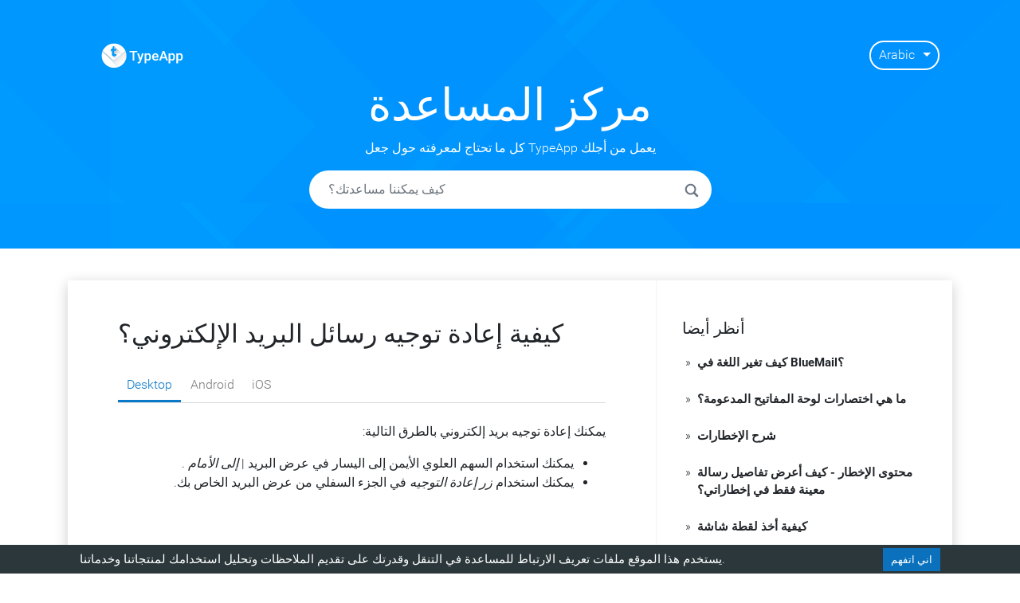

--- FILE ---
content_type: image/svg+xml
request_url: https://tips.typeapp.com/assets/layouts/typeapp/typeapp-logo.svg
body_size: 14018
content:
<?xml version="1.0" encoding="utf-8"?>
<!-- Generator: Adobe Illustrator 22.1.0, SVG Export Plug-In . SVG Version: 6.00 Build 0)  -->
<svg version="1.1" xmlns="http://www.w3.org/2000/svg" xmlns:xlink="http://www.w3.org/1999/xlink" x="0px" y="0px"
	 viewBox="0 0 3583 1123" style="enable-background:new 0 0 3583 1123;" xml:space="preserve">
<style type="text/css">
	.st0{fill:#008FFE;}
	.st1{fill:#1AA3FF;}
	.st2{fill:#FFFFFF;}
	.st3{fill:url(#SVGID_1_);}
	.st4{fill:url(#SVGID_2_);}
	.st5{fill:url(#SVGID_3_);}
	.st6{fill:url(#SVGID_4_);}
	.st7{fill:url(#SVGID_5_);}
	.st8{fill:url(#SVGID_6_);}
	.st9{fill:url(#SVGID_7_);}
	.st10{fill:none;}
	.st11{fill:url(#SVGID_8_);}
	.st12{fill:url(#SVGID_9_);}
	.st13{fill:url(#SVGID_10_);}
	.st14{fill:url(#SVGID_11_);}
	.st15{fill:url(#SVGID_12_);}
	.st16{fill:url(#SVGID_13_);}
	.st17{fill:url(#SVGID_14_);}
	.st18{fill:url(#SVGID_15_);}
	.st19{fill:url(#SVGID_16_);}
	.st20{fill:url(#SVGID_17_);}
	.st21{fill:url(#SVGID_18_);}
	.st22{fill:url(#SVGID_19_);}
	.st23{fill:url(#SVGID_20_);}
	.st24{fill:url(#SVGID_21_);}
	.st25{fill:url(#SVGID_22_);}
	.st26{fill:url(#SVGID_23_);}
	.st27{fill:url(#SVGID_24_);}
	.st28{fill:url(#SVGID_25_);}
	.st29{fill:url(#SVGID_26_);}
	.st30{fill:url(#SVGID_27_);}
	.st31{fill:url(#SVGID_28_);}
	.st32{fill:url(#SVGID_29_);}
	.st33{fill:url(#SVGID_30_);}
	.st34{fill:url(#SVGID_31_);}
	.st35{fill:url(#SVGID_32_);}
	.st36{fill:url(#SVGID_33_);}
	.st37{fill:url(#SVGID_34_);}
	.st38{fill:url(#SVGID_35_);}
	.st39{fill:#FD402D;}
	.st40{fill:url(#SVGID_36_);}
	.st41{fill:url(#SVGID_37_);}
	.st42{fill:url(#SVGID_38_);}
	.st43{fill:url(#SVGID_39_);}
	.st44{fill:url(#SVGID_40_);}
	.st45{fill:url(#SVGID_41_);}
	.st46{fill:url(#SVGID_42_);}
	.st47{fill:url(#SVGID_43_);}
	.st48{fill:url(#SVGID_44_);}
	.st49{fill:url(#SVGID_45_);}
	.st50{fill:url(#SVGID_46_);}
	.st51{fill:url(#SVGID_47_);}
	.st52{fill:url(#SVGID_48_);}
	.st53{fill:#F43E30;}
	.st54{fill:url(#SVGID_49_);}
	.st55{fill:url(#SVGID_50_);}
	.st56{fill:url(#SVGID_51_);}
	.st57{fill:url(#SVGID_52_);}
</style>
<g id="Ballon">
</g>
<g id="Shadow">
	<g>
		<path class="st10" d="M513.4,750.8c2.9,1.6,5.8,3,8.8,4.3c0,0,0,0,0,0C519.3,753.8,516.3,752.4,513.4,750.8z"/>
		<path class="st10" d="M513.4,750.8c-6.7-3.7-13.1-8.3-18.9-13.7C500.4,742.6,506.7,747.1,513.4,750.8z"/>
		<path class="st10" d="M490.5,565.7c0.6,0.6,1.2,1.2,1.8,1.8c8.5,8.4,18.9,14.4,31.2,18.1c12.3,3.6,25.9,5.4,41,5.4
			c11.8,0,22.8-0.5,32.8-1.6c10.1-1.1,19.1-2.5,27.1-4.1c8-1.6,15-3.4,21-5.4c6-2,10.8-3.8,14.3-5.6v-81.6c-7,1.8-14.5,3.2-22.5,4.4
			c-8,1.2-16.4,1.8-25.1,1.8c-15.8,0-27.1-4.7-34-14.1c-6.9-9.4-10.3-24.3-10.3-44.6v-95.3h86v-83.9h-86V151.1v-10.4H512
			c-6.8,30-17.1,88.9-30.9,103.4c-6.8,7.4-15.9,14-27.2,19.7c-11.4,5.7-24.3,8.5-38.7,8.5V343v1.7h50.5v61.3V485
			c0,19.7,2.3,36.3,6.9,49.7c3.9,11.6,9.4,21.3,16.2,29.1C489.4,564.4,489.9,565,490.5,565.7C490.5,565.7,490.5,565.7,490.5,565.7z"
			/>
		<path class="st2" d="M55.9,368.4c0.9-2.5,1.9-4.9,2.9-7.3l432.9,373.7c9.6,9.6,19.7,16.3,30.6,20.4c-3-1.3-5.9-2.7-8.8-4.3
			c-6.7-3.7-13.1-8.3-18.9-13.7c-1-0.9-1.9-1.8-2.9-2.8L58.8,360.7c-1,2.4-1.9,4.9-2.9,7.3l-0.2,0.6c-23,60-35.6,125.1-35.6,193.2
			c0,191.7,99.9,360.1,250.5,455.9c83.6,53.2,182.9,84,289.4,84c105.3,0,203.6-30.2,286.7-82.4l-96.9,47.2L55.9,368.4z"/>
		<path class="st2" d="M1058.7,355.2c26.5,63.7,41.1,133.6,41.2,206.9c0-0.1,0-0.1,0-0.2c0-73.4-14.7-143.4-41.2-207.1l-51.4,44.2
			l0,0l-51.9,46.3L1058.7,355.2z"/>
		<g>
			<path class="st2" d="M490.5,565.7C490.5,565.7,490.5,565.7,490.5,565.7C490.5,565.7,490.5,565.7,490.5,565.7z"/>
		</g>
		<g>
			<path class="st2" d="M494.5,737.2c5.9,5.4,12.2,10,18.9,13.7c2.9,1.6,5.8,3,8.8,4.3c23.7,8.8,51.7,5.3,87.8-8.6l29.7-25.9
				c-17.3-5.3-151.1-147.1-151.1-147.1l0.2-9.7c0,0,0,0,0,0c-6.9-7.8-12.3-17.5-16.2-29.1c-4.6-13.5-6.9-30-6.9-49.7v-78.9l-55.8-56
				l5.2-7.1v-70.7c14.4,0,27.3-2.8,38.7-8.5c11.4-5.7,20.5-12.3,27.2-19.7c13.8-14.4,24.1-73.4,30.9-103.4h55.8v10.4l339.1,336.5
				l48.5-42.3l51.9-46.3l0,0l51.4-44.2c-10-24-21.7-47.2-34.9-69.3c-54.8-91.7-135.9-165.8-233-211.8C720.8,40.6,642.5,22,559.9,22
				C477.3,22,399,40.6,329,73.7C236.4,117.6,158.3,187.1,103.7,273l-13.4,22.3c-11.9,21-22.5,42.8-31.6,65.4v0l432.9,373.7
				C492.6,735.3,493.5,736.3,494.5,737.2z"/>
		</g>
		<linearGradient id="SVGID_1_" gradientUnits="userSpaceOnUse" x1="807.4666" y1="1077.7092" x2="307.9332" y2="479.7373">
			<stop  offset="0" style="stop-color:#FFFFFF;stop-opacity:0.1"/>
			<stop  offset="0.9983" style="stop-color:#000000;stop-opacity:0.3"/>
		</linearGradient>
		<path class="st3" d="M522.3,755.1c12.1,5.2,25.1,7.9,38.2,8C547.4,763,534.4,760.3,522.3,755.1
			C522.3,755.1,522.3,755.1,522.3,755.1z"/>
		<linearGradient id="SVGID_2_" gradientUnits="userSpaceOnUse" x1="1046.2662" y1="878.2209" x2="546.7328" y2="280.249">
			<stop  offset="0" style="stop-color:#FFFFFF;stop-opacity:0.1"/>
			<stop  offset="0.9983" style="stop-color:#000000;stop-opacity:0.3"/>
		</linearGradient>
		<path class="st4" d="M849.3,1017.8c-0.9,0.6-1.8,1.1-2.7,1.7l2.7-1.3c150.6-95.8,250.5-264.2,250.5-455.9c0-0.1,0-0.1,0-0.2
			C1099.8,753.7,999.9,922,849.3,1017.8z"/>
		<path class="st2" d="M1099.8,562.1c0-73.3-14.7-143.2-41.2-206.9l-103.3,90.1l-48,42.8l6.3,6.2L720.4,654.8l-89.2,79.6
			c-8.1,8.1-17.2,14.4-27,19.1c-2.3,1.1-4.6,2.1-7,3c-3.5,1.4-7.1,2.5-10.8,3.5c-1.2,0.3-2.4,0.6-3.7,0.9
			c-7.3,1.6-14.8,2.4-22.3,2.3c-13-0.1-26-2.8-38.2-8c-11-4.1-21.1-10.8-30.6-20.4L58.8,361.1c-1,2.4-1.9,4.9-2.9,7.3l693.9,698.3
			l96.9-47.2c0.9-0.6,1.8-1.1,2.7-1.7C999.9,922,1099.8,753.7,1099.8,562.1z"/>
		<linearGradient id="SVGID_3_" gradientUnits="userSpaceOnUse" x1="1012.3567" y1="906.5482" x2="512.8233" y2="308.5764">
			<stop  offset="0" style="stop-color:#FFFFFF;stop-opacity:0.1"/>
			<stop  offset="0.9983" style="stop-color:#000000;stop-opacity:0.3"/>
		</linearGradient>
		<path class="st5" d="M1099.8,562.1c0-73.3-14.7-143.2-41.2-206.9l-103.3,90.1l-48,42.8l6.3,6.2L720.4,654.8l-89.2,79.6
			c-8.1,8.1-17.2,14.4-27,19.1c-2.3,1.1-4.6,2.1-7,3c-3.5,1.4-7.1,2.5-10.8,3.5c-1.2,0.3-2.4,0.6-3.7,0.9
			c-7.3,1.6-14.8,2.4-22.3,2.3c-13-0.1-26-2.8-38.2-8c-11-4.1-21.1-10.8-30.6-20.4L58.8,361.1c-1,2.4-1.9,4.9-2.9,7.3l693.9,698.3
			l96.9-47.2c0.9-0.6,1.8-1.1,2.7-1.7C999.9,922,1099.8,753.7,1099.8,562.1z"/>
		<g>
			<path class="st2" d="M641.3,720.5c-0.3,0.3-0.8,0.3-1.6,0.1l-29.7,25.9c-36.1,13.9-64,17.5-87.8,8.6c12.1,5.2,25.1,7.9,38.2,8
				c7.5,0.1,15-0.7,22.3-2.3c1.2-0.3,2.4-0.6,3.7-0.9c3.6-0.9,7.2-2.1,10.8-3.5c2.4-0.9,4.7-1.9,7-3c9.8-4.7,18.9-11,27-19.1
				l89.2-79.6L641.3,720.5z"/>
		</g>
		<linearGradient id="SVGID_4_" gradientUnits="userSpaceOnUse" x1="881.2328" y1="1016.0864" x2="381.6994" y2="418.1146">
			<stop  offset="0" style="stop-color:#FFFFFF;stop-opacity:0.1"/>
			<stop  offset="0.9983" style="stop-color:#000000;stop-opacity:0.3"/>
		</linearGradient>
		<path class="st6" d="M641.3,720.5c-0.3,0.3-0.8,0.3-1.6,0.1l-29.7,25.9c-36.1,13.9-64,17.5-87.8,8.6c12.1,5.2,25.1,7.9,38.2,8
			c7.5,0.1,15-0.7,22.3-2.3c1.2-0.3,2.4-0.6,3.7-0.9c3.6-0.9,7.2-2.1,10.8-3.5c2.4-0.9,4.7-1.9,7-3c9.8-4.7,18.9-11,27-19.1
			l89.2-79.6L641.3,720.5z"/>
		<g>
			<polygon class="st2" points="907.4,488.1 955.4,445.2 906.9,487.6 			"/>
		</g>
		<linearGradient id="SVGID_5_" gradientUnits="userSpaceOnUse" x1="1181.0718" y1="765.6071" x2="681.5383" y2="167.6353">
			<stop  offset="0" style="stop-color:#FFFFFF;stop-opacity:0.1"/>
			<stop  offset="0.9983" style="stop-color:#000000;stop-opacity:0.3"/>
		</linearGradient>
		<polygon class="st7" points="907.4,488.1 955.4,445.2 906.9,487.6 		"/>
		<linearGradient id="SVGID_6_" gradientUnits="userSpaceOnUse" x1="666.6008" y1="707.9529" x2="484.5581" y2="560.5976">
			<stop  offset="0" style="stop-color:#FFFFFF;stop-opacity:0.1"/>
			<stop  offset="0.9983" style="stop-color:#000000;stop-opacity:0.2"/>
		</linearGradient>
		<path class="st8" d="M488.8,563.8c0.5,0.6,1.1,1.2,1.7,1.8C489.9,565,489.4,564.4,488.8,563.8z"/>
		<linearGradient id="SVGID_7_" gradientUnits="userSpaceOnUse" x1="666.3762" y1="708.2303" x2="484.3335" y2="560.8749">
			<stop  offset="0" style="stop-color:#FFFFFF;stop-opacity:0.1"/>
			<stop  offset="0.9983" style="stop-color:#000000;stop-opacity:0.2"/>
		</linearGradient>
		<path class="st9" d="M492.3,567.5c-0.6-0.6-1.2-1.2-1.8-1.8C491.1,566.3,491.7,566.9,492.3,567.5z"/>
		<g>
			<path class="st2" d="M906.9,487.6L567.8,151.1v109.7h86v83.9h-86v95.3c0,20.3,3.4,35.2,10.3,44.6c6.9,9.4,18.2,14.1,34,14.1
				c8.7,0,17.1-0.6,25.1-1.8c8-1.2,15.5-2.7,22.5-4.4v81.6c-3.5,1.8-8.3,3.6-14.3,5.6c-6,2-13,3.8-21,5.4c-8,1.6-17,3-27.1,4.1
				c-10.1,1.1-21,1.6-32.8,1.6c-15.1,0-28.8-1.8-41-5.4c-12.3-3.6-22.6-9.6-31.2-18.1c-0.6-0.6-1.2-1.2-1.8-1.8c0,0-0.1-0.1-0.1-0.1
				c-0.6-0.6-1.1-1.2-1.7-1.8c0,0,0,0,0,0l-0.2,9.7c0,0,133.8,141.8,151.1,147.1L906.9,487.6z"/>
		</g>
		<linearGradient id="SVGID_8_" gradientUnits="userSpaceOnUse" x1="774.8113" y1="574.2697" x2="592.7686" y2="426.9143">
			<stop  offset="0" style="stop-color:#FFFFFF;stop-opacity:0.1"/>
			<stop  offset="0.9983" style="stop-color:#000000;stop-opacity:0.2"/>
		</linearGradient>
		<path class="st11" d="M639.8,720.6l267.1-233L567.8,151.1v109.7h86v83.9h-86v95.3c0,20.3,3.4,35.2,10.3,44.6
			c6.9,9.4,18.2,14.1,34,14.1c8.7,0,17.1-0.6,25.1-1.8c8-1.2,15.5-2.7,22.5-4.4v81.6c-3.5,1.8-8.3,3.6-14.3,5.6c-6,2-13,3.8-21,5.4
			c-8,1.6-17,3-27.1,4.1c-10.1,1.1-21,1.6-32.8,1.6c-15.1,0-28.8-1.8-41-5.4c-12.3-3.6-22.6-9.6-31.2-18.1c-0.6-0.6-1.2-1.2-1.8-1.8
			c0,0-0.1-0.1-0.1-0.1c-0.6-0.6-1.1-1.2-1.7-1.8c0,0,0,0,0,0"/>
		<polygon class="st2" points="913.6,494.3 907.4,488.1 720.4,654.8 		"/>
		<linearGradient id="SVGID_9_" gradientUnits="userSpaceOnUse" x1="1060.6597" y1="866.1969" x2="561.1263" y2="268.2251">
			<stop  offset="0" style="stop-color:#FFFFFF;stop-opacity:0.1"/>
			<stop  offset="0.9983" style="stop-color:#000000;stop-opacity:0.3"/>
		</linearGradient>
		<polygon class="st12" points="913.6,494.3 907.4,488.1 720.4,654.8 		"/>
		<linearGradient id="SVGID_10_" gradientUnits="userSpaceOnUse" x1="791.6646" y1="553.449" x2="609.6219" y2="406.0938">
			<stop  offset="0" style="stop-color:#FFFFFF;stop-opacity:0.1"/>
			<stop  offset="0.9983" style="stop-color:#000000;stop-opacity:0.2"/>
		</linearGradient>
		<polygon class="st13" points="913.6,494.3 907.4,488.1 720.4,654.8 		"/>
		<g>
			<path class="st2" d="M639.8,720.6c0.7,0.2,1.3,0.2,1.6-0.1l79.1-65.7l187-166.7l-0.5-0.5L639.8,720.6z"/>
		</g>
		<linearGradient id="SVGID_11_" gradientUnits="userSpaceOnUse" x1="1020.4126" y1="899.8185" x2="520.8792" y2="301.8466">
			<stop  offset="0" style="stop-color:#FFFFFF;stop-opacity:0.1"/>
			<stop  offset="0.9983" style="stop-color:#000000;stop-opacity:0.3"/>
		</linearGradient>
		<path class="st14" d="M639.8,720.6c0.7,0.2,1.3,0.2,1.6-0.1l79.1-65.7l187-166.7l-0.5-0.5L639.8,720.6z"/>
		<linearGradient id="SVGID_12_" gradientUnits="userSpaceOnUse" x1="759.6417" y1="593.0102" x2="577.5989" y2="445.6549">
			<stop  offset="0" style="stop-color:#FFFFFF;stop-opacity:0.1"/>
			<stop  offset="0.9983" style="stop-color:#000000;stop-opacity:0.2"/>
		</linearGradient>
		<path class="st15" d="M639.8,720.6c0.7,0.2,1.3,0.2,1.6-0.1l79.1-65.7l187-166.7l-0.5-0.5L639.8,720.6z"/>
		<g>
			<polygon class="st2" points="415.2,344.7 415.2,343 409.9,350.1 465.7,406.1 465.7,344.7 			"/>
		</g>
		<linearGradient id="SVGID_13_" gradientUnits="userSpaceOnUse" x1="473.422" y1="381.6365" x2="443.7771" y2="357.6402">
			<stop  offset="0" style="stop-color:#FFFFFF;stop-opacity:0.1"/>
			<stop  offset="0.9983" style="stop-color:#000000;stop-opacity:0.2"/>
		</linearGradient>
		<polyline class="st16" points="465.7,406.1 465.7,344.7 415.2,344.7 415.2,343 		"/>
	</g>
</g>
<g id="_x40_">
</g>
<g id="Text">
	<g>
		<path class="st2" d="M1576.8,410h-133.5v368.2h-73.8V410h-132.3v-60h339.7V410z"/>
		<path class="st2" d="M1713.3,675.8L1778,460h76.2l-126.5,366.5c-19.4,53.5-52.4,80.3-98.8,80.3c-10.4,0-21.9-1.8-34.4-5.3v-55.6
			l13.5,0.9c18,0,31.6-3.3,40.7-9.8c9.1-6.6,16.3-17.6,21.6-33.1l10.3-27.3L1568.8,460h77.1L1713.3,675.8z"/>
		<path class="st2" d="M2173.8,622.3c0,49.2-11.2,88.5-33.5,117.8c-22.4,29.3-52.4,44-90,44c-34.9,0-62.8-11.5-83.8-34.4v150.9H1895
			V460h65.9l2.9,32.4c21-25.5,49.5-38.2,85.6-38.2c38.8,0,69.3,14.5,91.3,43.4c22.1,28.9,33.1,69.1,33.1,120.4V622.3z M2102.6,616.1
			c0-31.8-6.3-57-19-75.6c-12.6-18.6-30.7-27.9-54.3-27.9c-29.2,0-50.2,12.1-62.9,36.2v141.2c12.9,24.7,34.1,37.1,63.5,37.1
			c22.7,0,40.5-9.2,53.4-27.5C2096.2,681.2,2102.6,653.4,2102.6,616.1z"/>
		<path class="st2" d="M2374.4,784.1c-45.3,0-82-14.3-110.1-42.8c-28.1-28.5-42.2-66.5-42.2-114v-8.8c0-31.8,6.1-60.1,18.4-85.1
			c12.3-25,29.5-44.5,51.6-58.4c22.2-13.9,46.9-20.9,74.1-20.9c43.3,0,76.8,13.8,100.4,41.5c23.6,27.6,35.4,66.8,35.4,117.3v28.8
			h-207.9c2.2,26.3,10.9,47.1,26.3,62.3c15.4,15.3,34.8,22.9,58.1,22.9c32.7,0,59.4-13.2,80-39.7l38.5,36.8
			c-12.7,19-29.8,33.8-51,44.3C2424.7,778.8,2400.9,784.1,2374.4,784.1z M2365.9,511.4c-19.6,0-35.4,6.9-47.5,20.6
			c-12.1,13.7-19.8,32.8-23.1,57.4h136.2v-5.3c-1.6-23.9-7.9-42-19.1-54.3C2401.2,517.6,2385.7,511.4,2365.9,511.4z"/>
		<path class="st2" d="M2804.1,678.5h-165.9l-34.7,99.7h-77.3L2687.9,350h66.8l162.1,428.2h-77.6L2804.1,678.5z M2659.1,618.5h124.1
			l-62.1-177.6L2659.1,618.5z"/>
		<path class="st2" d="M3222.9,622.3c0,49.2-11.2,88.5-33.5,117.8c-22.4,29.3-52.4,44-90,44c-34.9,0-62.8-11.5-83.8-34.4v150.9
			h-71.5V460h65.9l2.9,32.4c21-25.5,49.5-38.2,85.6-38.2c38.8,0,69.3,14.5,91.3,43.4c22.1,28.9,33.1,69.1,33.1,120.4V622.3z
			 M3151.7,616.1c0-31.8-6.3-57-19-75.6c-12.6-18.6-30.7-27.9-54.3-27.9c-29.2,0-50.2,12.1-62.9,36.2v141.2
			c12.9,24.7,34.1,37.1,63.5,37.1c22.7,0,40.5-9.2,53.4-27.5C3145.3,681.2,3151.7,653.4,3151.7,616.1z"/>
		<path class="st2" d="M3562,622.3c0,49.2-11.2,88.5-33.5,117.8c-22.4,29.3-52.4,44-90,44c-34.9,0-62.8-11.5-83.8-34.4v150.9h-71.5
			V460h65.9l2.9,32.4c21-25.5,49.5-38.2,85.6-38.2c38.8,0,69.3,14.5,91.3,43.4c22.1,28.9,33.1,69.1,33.1,120.4V622.3z M3490.8,616.1
			c0-31.8-6.3-57-19-75.6c-12.6-18.6-30.7-27.9-54.3-27.9c-29.2,0-50.2,12.1-62.9,36.2v141.2c12.9,24.7,34.1,37.1,63.5,37.1
			c22.7,0,40.5-9.2,53.4-27.5C3484.4,681.2,3490.8,653.4,3490.8,616.1z"/>
	</g>
</g>
</svg>


--- FILE ---
content_type: application/javascript
request_url: https://tips.typeapp.com/app-847c1a230386cf8cc05d.js
body_size: -261
content:
/*! For license information please see app-847c1a230386cf8cc05d.js.LICENSE.txt */
(window.webpackJsonp=window.webpackJsonp||[]).push([[8],{"+ZDr":function(e,t,n){"use strict";var r=n("TqRt");t.__esModule=!0,t.withPrefix=h,t.withAssetPrefix=function(e){return h(e,v())},t.navigateTo=t.replace=t.push=t.navigate=t.default=void 0;var o=r(n("8OQS")),i=r(n("PJYZ")),a=r(n("VbXa")),s=r(n("pVnL")),u=r(n("17x9")),c=r(n("q1tI")),l=n("YwZP"),p=n("LYrO"),f=n("cu4x");t.parsePath=f.parsePath;var d=function(e){return null==e?void 0:e.startsWith("/")};function h(e,t){var n,r;if(void 0===t&&(t=m()),!w(e))return e;if(e.startsWith("./")||e.startsWith("../"))return e;var o=null!==(n=null!==(r=t)&&void 0!==r?r:v())&&void 0!==n?n:"/";return""+((null==o?void 0:o.endsWith("/"))?o.slice(0,-1):o)+(e.startsWith("/")?e:"/"+e)}var v=function(){return""},m=function(){return""},w=function(e){return e&&!e.startsWith("http://")&&!e.startsWith("https://")&&!e.startsWith("//")};var g=function(e,t){return"number"==typeof e?e:w(e)?d(e)?h(e):function(e,t){return d(e)?e:(0,p.resolve)(e,t)}(e,t):e},b={activeClassName:u.default.string,activeStyle:u.default.object,partiallyActive:u.default.bool};function y(e){return c.default.createElement(l.Location,null,(function(t){var n=t.location;return c.default.createElement(x,(0,s.default)({},e,{_location:n}))}))}var x=function(e){function t(t){var n;(n=e.call(this,t)||this).defaultGetProps=function(e){var t=e.isPartiallyCurrent,r=e.isCurrent;return(n.props.partiallyActive?t:r)?{className:[n.props.className,n.props.activeClassName].filter(Boolean).join(" "),style:(0,s.default)({},n.props.style,n.props.activeStyle)}:null};var r=!1;return"undefined"!=typeof window&&window.IntersectionObserver&&(r=!0),n.state={IOSupported:r},n.handleRef=n.handleRef.bind((0,i.default)(n)),n}(0,a.default)(t,e);var n=t.prototype;return n._prefetch=function(){var e=window.location.pathname;this.props._location&&this.props._location.pathname&&(e=this.props._location.pathname);var t=g(this.props.to,e),n=(0,f.parsePath)(t).pathname;e!==n&&___loader.enqueue(n)},n.componentDidUpdate=function(e,t){this.props.to===e.to||this.state.IOSupported||this._prefetch()},n.componentDidMount=function(){this.state.IOSupported||this._prefetch()},n.componentWillUnmount=function(){if(this.io){var e=this.io,t=e.instance,n=e.el;t.unobserve(n),t.disconnect()}},n.handleRef=function(e){var t,n,r,o=this;this.props.innerRef&&this.props.innerRef.hasOwnProperty("current")?this.props.innerRef.current=e:this.props.innerRef&&this.props.innerRef(e),this.state.IOSupported&&e&&(this.io=(t=e,n=function(){o._prefetch()},(r=new window.IntersectionObserver((function(e){e.forEach((function(e){t===e.target&&(e.isIntersecting||e.intersectionRatio>0)&&(r.unobserve(t),r.disconnect(),n())}))}))).observe(t),{instance:r,el:t}))},n.render=function(){var e=this,t=this.props,n=t.to,r=t.getProps,i=void 0===r?this.defaultGetProps:r,a=t.onClick,u=t.onMouseEnter,p=(t.activeClassName,t.activeStyle,t.innerRef,t.partiallyActive,t.state),d=t.replace,h=t._location,v=(0,o.default)(t,["to","getProps","onClick","onMouseEnter","activeClassName","activeStyle","innerRef","partiallyActive","state","replace","_location"]);var m=g(n,h.pathname);return w(m)?c.default.createElement(l.Link,(0,s.default)({to:m,state:p,getProps:i,innerRef:this.handleRef,onMouseEnter:function(e){u&&u(e),___loader.hovering((0,f.parsePath)(m).pathname)},onClick:function(t){if(a&&a(t),!(0!==t.button||e.props.target||t.defaultPrevented||t.metaKey||t.altKey||t.ctrlKey||t.shiftKey)){t.preventDefault();var n=d,r=encodeURI(m)===h.pathname;"boolean"!=typeof d&&r&&(n=!0),window.___navigate(m,{state:p,replace:n})}return!0}},v)):c.default.createElement("a",(0,s.default)({href:m},v))},t}(c.default.Component);x.propTypes=(0,s.default)({},b,{onClick:u.default.func,to:u.default.string.isRequired,replace:u.default.bool,state:u.default.object});var O=function(e,t,n){return console.warn('The "'+e+'" method is now deprecated and will be removed in Gatsby v'+n+'. Please use "'+t+'" instead.')},S=c.default.forwardRef((function(e,t){return c.default.createElement(y,(0,s.default)({innerRef:t},e))}));t.default=S;t.navigate=function(e,t){window.___navigate(g(e,window.location.pathname),t)};var P=function(e){O("push","navigate",3),window.___push(g(e,window.location.pathname))};t.push=P;t.replace=function(e){O("replace","navigate",3),window.___replace(g(e,window.location.pathname))};t.navigateTo=function(e){return O("navigateTo","navigate",3),P(e)}},"/GqU":function(e,t,n){var r=n("RK3t"),o=n("HYAF");e.exports=function(e){return r(o(e))}},"/hTd":function(e,t,n){"use strict";t.__esModule=!0,t.SessionStorage=void 0;var r=function(){function e(){}var t=e.prototype;return t.read=function(e,t){var n=this.getStateKey(e,t);try{var r=window.sessionStorage.getItem(n);return r?JSON.parse(r):0}catch(o){return window&&window.___GATSBY_REACT_ROUTER_SCROLL&&window.___GATSBY_REACT_ROUTER_SCROLL[n]?window.___GATSBY_REACT_ROUTER_SCROLL[n]:0}},t.save=function(e,t,n){var r=this.getStateKey(e,t),o=JSON.stringify(n);try{window.sessionStorage.setItem(r,o)}catch(i){window&&window.___GATSBY_REACT_ROUTER_SCROLL||(window.___GATSBY_REACT_ROUTER_SCROLL={}),window.___GATSBY_REACT_ROUTER_SCROLL[r]=JSON.parse(o)}},t.getStateKey=function(e,t){var n="@@scroll|"+e.pathname;return null==t?n:n+"|"+t},e}();t.SessionStorage=r},"0BK2":function(e,t){e.exports={}},"0Dky":function(e,t){e.exports=function(e){try{return!!e()}catch(t){return!0}}},"0GbY":function(e,t,n){var r=n("Qo9l"),o=n("2oRo"),i=function(e){return"function"==typeof e?e:void 0};e.exports=function(e,t){return arguments.length<2?i(r[e])||i(o[e]):r[e]&&r[e][t]||o[e]&&o[e][t]}},"0eef":function(e,t,n){"use strict";var r={}.propertyIsEnumerable,o=Object.getOwnPropertyDescriptor,i=o&&!r.call({1:2},1);t.f=i?function(e){var t=o(this,e);return!!t&&t.enumerable}:r},"17SF":function(e,t,n){"use strict";var r=/(confirmation|invite|recovery|email_change)_token=([^&]+)/,o=/error=access_denied&error_description=403/,i=/access_token=/;t.onInitialClientRender=function(e,t){var a=t.enableIdentityWidget,s=void 0===a||a,u=t.publicPath,c=void 0===u?"admin":u,l=(document.location.hash||"").replace(/^#\/?/,"");s&&(l.match(r)||l.match(o)||l.match(i))&&Promise.all([n.e(6),n.e(17)]).then(n.t.bind(null,"lI74",7)).then((function(e){var t=e.default;t.on("init",(function(e){e||t.on("login",(function(){document.location.href="/"+c+"/"}))})),t.init()}))}},"1Y/n":function(e,t,n){var r=n("HAuM"),o=n("ewvW"),i=n("RK3t"),a=n("UMSQ"),s=function(e){return function(t,n,s,u){r(n);var c=o(t),l=i(c),p=a(c.length),f=e?p-1:0,d=e?-1:1;if(s<2)for(;;){if(f in l){u=l[f],f+=d;break}if(f+=d,e?f<0:p<=f)throw TypeError("Reduce of empty array with no initial value")}for(;e?f>=0:p>f;f+=d)f in l&&(u=n(u,l[f],f,c));return u}};e.exports={left:s(!1),right:s(!0)}},"284h":function(e,t,n){var r=n("cDf5").default;function o(e){if("function"!=typeof WeakMap)return null;var t=new WeakMap,n=new WeakMap;return(o=function(e){return e?n:t})(e)}e.exports=function(e,t){if(!t&&e&&e.__esModule)return e;if(null===e||"object"!==r(e)&&"function"!=typeof e)return{default:e};var n=o(t);if(n&&n.has(e))return n.get(e);var i={},a=Object.defineProperty&&Object.getOwnPropertyDescriptor;for(var s in e)if("default"!==s&&Object.prototype.hasOwnProperty.call(e,s)){var u=a?Object.getOwnPropertyDescriptor(e,s):null;u&&(u.get||u.set)?Object.defineProperty(i,s,u):i[s]=e[s]}return i.default=e,n&&n.set(e,i),i},e.exports.default=e.exports,e.exports.__esModule=!0},"2oRo":function(e,t,n){(function(t){var n=function(e){return e&&e.Math==Math&&e};e.exports=n("object"==typeof globalThis&&globalThis)||n("object"==typeof window&&window)||n("object"==typeof self&&self)||n("object"==typeof t&&t)||function(){return this}()||Function("return this")()}).call(this,n("yLpj"))},"30RF":function(e,t,n){"use strict";n.d(t,"d",(function(){return l})),n.d(t,"a",(function(){return p})),n.d(t,"c",(function(){return f})),n.d(t,"b",(function(){return d}));var r=n("LYrO"),o=n("cSJ8"),i=function(e){return void 0===e?e:"/"===e?"/":"/"===e.charAt(e.length-1)?e.slice(0,-1):e},a=new Map,s=[],u=function(e){var t=decodeURIComponent(e);return Object(o.a)(t,"").split("#")[0].split("?")[0]};function c(e){return e.startsWith("/")||e.startsWith("https://")||e.startsWith("http://")?e:new URL(e,window.location.href+(window.location.href.endsWith("/")?"":"/")).pathname}var l=function(e){s=e},p=function(e){var t=h(e),n=s.map((function(e){var t=e.path;return{path:e.matchPath,originalPath:t}})),o=Object(r.pick)(n,t);return o?i(o.route.originalPath):null},f=function(e){var t=h(e),n=s.map((function(e){var t=e.path;return{path:e.matchPath,originalPath:t}})),o=Object(r.pick)(n,t);return o?o.params:{}},d=function(e){var t=u(c(e));if(a.has(t))return a.get(t);var n=p(t);return n||(n=h(e)),a.set(t,n),n},h=function(e){var t=u(c(e));return"/index.html"===t&&(t="/"),t=i(t)}},"3uz+":function(e,t,n){"use strict";t.__esModule=!0,t.useScrollRestoration=function(e){var t=(0,i.useLocation)(),n=(0,o.useContext)(r.ScrollContext),a=(0,o.useRef)();return(0,o.useLayoutEffect)((function(){if(a.current){var r=n.read(t,e);a.current.scrollTo(0,r||0)}}),[]),{ref:a,onScroll:function(){a.current&&n.save(t,e,a.current.scrollTop)}}};var r=n("Enzk"),o=n("q1tI"),i=n("YwZP")},"44of":function(e,t,n){},"5yr3":function(e,t,n){"use strict";var r=function(e){return e=e||Object.create(null),{on:function(t,n){(e[t]||(e[t]=[])).push(n)},off:function(t,n){e[t]&&e[t].splice(e[t].indexOf(n)>>>0,1)},emit:function(t,n){(e[t]||[]).slice().map((function(e){e(n)})),(e["*"]||[]).slice().map((function(e){e(t,n)}))}}}();t.a=r},"6JNq":function(e,t,n){var r=n("UTVS"),o=n("Vu81"),i=n("Bs8V"),a=n("m/L8");e.exports=function(e,t){for(var n=o(t),s=a.f,u=i.f,c=0;c<n.length;c++){var l=n[c];r(e,l)||s(e,l,u(t,l))}}},"7hJ6":function(e,t,n){"use strict";t.__esModule=!0,t.useScrollRestoration=t.ScrollContainer=t.ScrollContext=void 0;var r=n("Enzk");t.ScrollContext=r.ScrollHandler;var o=n("hd9s");t.ScrollContainer=o.ScrollContainer;var i=n("3uz+");t.useScrollRestoration=i.useScrollRestoration},"8OQS":function(e,t){e.exports=function(e,t){if(null==e)return{};var n,r,o={},i=Object.keys(e);for(r=0;r<i.length;r++)n=i[r],t.indexOf(n)>=0||(o[n]=e[n]);return o},e.exports.default=e.exports,e.exports.__esModule=!0},"93I0":function(e,t,n){var r=n("VpIT"),o=n("kOOl"),i=r("keys");e.exports=function(e){return i[e]||(i[e]=o(e))}},"94VI":function(e,t){t.polyfill=function(e){return e}},"9Xx/":function(e,t,n){"use strict";n.d(t,"c",(function(){return u})),n.d(t,"d",(function(){return c})),n.d(t,"a",(function(){return i})),n.d(t,"b",(function(){return a}));var r=Object.assign||function(e){for(var t=1;t<arguments.length;t++){var n=arguments[t];for(var r in n)Object.prototype.hasOwnProperty.call(n,r)&&(e[r]=n[r])}return e},o=function(e){var t=e.location,n=t.search,r=t.hash,o=t.href,i=t.origin,a=t.protocol,u=t.host,c=t.hostname,l=t.port,p=e.location.pathname;!p&&o&&s&&(p=new URL(o).pathname);return{pathname:encodeURI(decodeURI(p)),search:n,hash:r,href:o,origin:i,protocol:a,host:u,hostname:c,port:l,state:e.history.state,key:e.history.state&&e.history.state.key||"initial"}},i=function(e,t){var n=[],i=o(e),a=!1,s=function(){};return{get location(){return i},get transitioning(){return a},_onTransitionComplete:function(){a=!1,s()},listen:function(t){n.push(t);var r=function(){i=o(e),t({location:i,action:"POP"})};return e.addEventListener("popstate",r),function(){e.removeEventListener("popstate",r),n=n.filter((function(e){return e!==t}))}},navigate:function(t){var u=arguments.length>1&&void 0!==arguments[1]?arguments[1]:{},c=u.state,l=u.replace,p=void 0!==l&&l;if("number"==typeof t)e.history.go(t);else{c=r({},c,{key:Date.now()+""});try{a||p?e.history.replaceState(c,null,t):e.history.pushState(c,null,t)}catch(d){e.location[p?"replace":"assign"](t)}}i=o(e),a=!0;var f=new Promise((function(e){return s=e}));return n.forEach((function(e){return e({location:i,action:"PUSH"})})),f}}},a=function(){var e=arguments.length>0&&void 0!==arguments[0]?arguments[0]:"/",t=e.indexOf("?"),n={pathname:t>-1?e.substr(0,t):e,search:t>-1?e.substr(t):""},r=0,o=[n],i=[null];return{get location(){return o[r]},addEventListener:function(e,t){},removeEventListener:function(e,t){},history:{get entries(){return o},get index(){return r},get state(){return i[r]},pushState:function(e,t,n){var a=n.split("?"),s=a[0],u=a[1],c=void 0===u?"":u;r++,o.push({pathname:s,search:c.length?"?"+c:c}),i.push(e)},replaceState:function(e,t,n){var a=n.split("?"),s=a[0],u=a[1],c=void 0===u?"":u;o[r]={pathname:s,search:c},i[r]=e},go:function(e){var t=r+e;t<0||t>i.length-1||(r=t)}}}},s=!("undefined"==typeof window||!window.document||!window.document.createElement),u=i(s?window:a()),c=u.navigate},Bs8V:function(e,t,n){var r=n("g6v/"),o=n("0eef"),i=n("XGwC"),a=n("/GqU"),s=n("wE6v"),u=n("UTVS"),c=n("DPsx"),l=Object.getOwnPropertyDescriptor;t.f=r?l:function(e,t){if(e=a(e),t=s(t,!0),c)try{return l(e,t)}catch(n){}if(u(e,t))return i(!o.f.call(e,t),e[t])}},CHsV:function(e,t,n){},DPsx:function(e,t,n){var r=n("g6v/"),o=n("0Dky"),i=n("zBJ4");e.exports=!r&&!o((function(){return 7!=Object.defineProperty(i("div"),"a",{get:function(){return 7}}).a}))},E9XD:function(e,t,n){"use strict";var r=n("I+eb"),o=n("1Y/n").left,i=n("pkCn"),a=n("LQDL"),s=n("YF1G");r({target:"Array",proto:!0,forced:!i("reduce")||!s&&a>79&&a<83},{reduce:function(e){return o(this,e,arguments.length,arguments.length>1?arguments[1]:void 0)}})},Enzk:function(e,t,n){"use strict";var r=n("284h"),o=n("TqRt");t.__esModule=!0,t.ScrollHandler=t.ScrollContext=void 0;var i=o(n("PJYZ")),a=o(n("VbXa")),s=r(n("q1tI")),u=o(n("17x9")),c=n("/hTd"),l=s.createContext(new c.SessionStorage);t.ScrollContext=l,l.displayName="GatsbyScrollContext";var p=function(e){function t(){for(var t,n=arguments.length,r=new Array(n),o=0;o<n;o++)r[o]=arguments[o];return(t=e.call.apply(e,[this].concat(r))||this)._stateStorage=new c.SessionStorage,t.scrollListener=function(){var e=t.props.location.key;e&&t._stateStorage.save(t.props.location,e,window.scrollY)},t.windowScroll=function(e,n){t.shouldUpdateScroll(n,t.props)&&window.scrollTo(0,e)},t.scrollToHash=function(e,n){var r=document.getElementById(e.substring(1));r&&t.shouldUpdateScroll(n,t.props)&&r.scrollIntoView()},t.shouldUpdateScroll=function(e,n){var r=t.props.shouldUpdateScroll;return!r||r.call((0,i.default)(t),e,n)},t}(0,a.default)(t,e);var n=t.prototype;return n.componentDidMount=function(){var e;window.addEventListener("scroll",this.scrollListener);var t=this.props.location,n=t.key,r=t.hash;n&&(e=this._stateStorage.read(this.props.location,n)),e?this.windowScroll(e,void 0):r&&this.scrollToHash(decodeURI(r),void 0)},n.componentWillUnmount=function(){window.removeEventListener("scroll",this.scrollListener)},n.componentDidUpdate=function(e){var t,n=this.props.location,r=n.hash,o=n.key;o&&(t=this._stateStorage.read(this.props.location,o)),r?this.scrollToHash(decodeURI(r),e):this.windowScroll(t,e)},n.render=function(){return s.createElement(l.Provider,{value:this._stateStorage},this.props.children)},t}(s.Component);t.ScrollHandler=p,p.propTypes={shouldUpdateScroll:u.default.func,children:u.default.element.isRequired,location:u.default.object.isRequired}},GddB:function(e,t,n){"use strict";n.r(t),n.d(t,"onRouteUpdate",(function(){return o})),n.d(t,"shouldUpdateScroll",(function(){return i}));n("sg+I"),n("CHsV"),n("QMBh"),n("44of");var r=n("b6Qr"),o=function(){if("undefined"!=typeof window){var e=document.getElementById("tip-post");e&&r.isMobile?e.scrollIntoView():window.scrollTo(0,0)}},i=function(e){return!1}},HAuM:function(e,t){e.exports=function(e){if("function"!=typeof e)throw TypeError(String(e)+" is not a function");return e}},HYAF:function(e,t){e.exports=function(e){if(null==e)throw TypeError("Can't call method on "+e);return e}},"I+eb":function(e,t,n){var r=n("2oRo"),o=n("Bs8V").f,i=n("kRJp"),a=n("busE"),s=n("zk60"),u=n("6JNq"),c=n("lMq5");e.exports=function(e,t){var n,l,p,f,d,h=e.target,v=e.global,m=e.stat;if(n=v?r:m?r[h]||s(h,{}):(r[h]||{}).prototype)for(l in t){if(f=t[l],p=e.noTargetGet?(d=o(n,l))&&d.value:n[l],!c(v?l:h+(m?".":"#")+l,e.forced)&&void 0!==p){if(typeof f==typeof p)continue;u(f,p)}(e.sham||p&&p.sham)&&i(f,"sham",!0),a(n,l,f,e)}}},I8vh:function(e,t,n){var r=n("ppGB"),o=Math.max,i=Math.min;e.exports=function(e,t){var n=r(e);return n<0?o(n+t,0):i(n,t)}},IOVJ:function(e,t,n){"use strict";var r=n("dI71"),o=n("q1tI"),i=n.n(o),a=n("emEt"),s=n("xtsi"),u=n("30RF"),c=function(e){function t(){return e.apply(this,arguments)||this}return Object(r.a)(t,e),t.prototype.render=function(){var e=Object.assign({},this.props,{params:Object.assign({},Object(u.c)(this.props.location.pathname),this.props.pageResources.json.pageContext.__params),pathContext:this.props.pageContext}),t=Object(s.apiRunner)("replaceComponentRenderer",{props:this.props,loader:a.publicLoader})[0]||Object(o.createElement)(this.props.pageResources.component,Object.assign({},e,{key:this.props.path||this.props.pageResources.page.path}));return Object(s.apiRunner)("wrapPageElement",{element:t,props:e},t,(function(t){return{element:t.result,props:e}})).pop()},t}(i.a.Component);t.a=c},JBy8:function(e,t,n){var r=n("yoRg"),o=n("eDl+").concat("length","prototype");t.f=Object.getOwnPropertyNames||function(e){return r(e,o)}},JeVI:function(e){e.exports=JSON.parse("[]")},LQDL:function(e,t,n){var r,o,i=n("2oRo"),a=n("NC/Y"),s=i.process,u=s&&s.versions,c=u&&u.v8;c?o=(r=c.split("."))[0]<4?1:r[0]+r[1]:a&&(!(r=a.match(/Edge\/(\d+)/))||r[1]>=74)&&(r=a.match(/Chrome\/(\d+)/))&&(o=r[1]),e.exports=o&&+o},LYrO:function(e,t,n){"use strict";n.r(t),n.d(t,"startsWith",(function(){return i})),n.d(t,"pick",(function(){return a})),n.d(t,"match",(function(){return s})),n.d(t,"resolve",(function(){return u})),n.d(t,"insertParams",(function(){return c})),n.d(t,"validateRedirect",(function(){return l})),n.d(t,"shallowCompare",(function(){return b}));var r=n("QLaP"),o=n.n(r),i=function(e,t){return e.substr(0,t.length)===t},a=function(e,t){for(var n=void 0,r=void 0,i=t.split("?")[0],a=m(i),s=""===a[0],u=v(e),c=0,l=u.length;c<l;c++){var f=!1,h=u[c].route;if(h.default)r={route:h,params:{},uri:t};else{for(var w=m(h.path),b={},y=Math.max(a.length,w.length),x=0;x<y;x++){var O=w[x],S=a[x];if(d(O)){b[O.slice(1)||"*"]=a.slice(x).map(decodeURIComponent).join("/");break}if(void 0===S){f=!0;break}var P=p.exec(O);if(P&&!s){-1===g.indexOf(P[1])||o()(!1);var E=decodeURIComponent(S);b[P[1]]=E}else if(O!==S){f=!0;break}}if(!f){n={route:h,params:b,uri:"/"+a.slice(0,x).join("/")};break}}}return n||r||null},s=function(e,t){return a([{path:e}],t)},u=function(e,t){if(i(e,"/"))return e;var n=e.split("?"),r=n[0],o=n[1],a=t.split("?")[0],s=m(r),u=m(a);if(""===s[0])return w(a,o);if(!i(s[0],".")){var c=u.concat(s).join("/");return w(("/"===a?"":"/")+c,o)}for(var l=u.concat(s),p=[],f=0,d=l.length;f<d;f++){var h=l[f];".."===h?p.pop():"."!==h&&p.push(h)}return w("/"+p.join("/"),o)},c=function(e,t){var n=e.split("?"),r=n[0],o=n[1],i=void 0===o?"":o,a="/"+m(r).map((function(e){var n=p.exec(e);return n?t[n[1]]:e})).join("/"),s=t.location,u=(s=void 0===s?{}:s).search,c=(void 0===u?"":u).split("?")[1]||"";return a=w(a,i,c)},l=function(e,t){var n=function(e){return f(e)};return m(e).filter(n).sort().join("/")===m(t).filter(n).sort().join("/")},p=/^:(.+)/,f=function(e){return p.test(e)},d=function(e){return e&&"*"===e[0]},h=function(e,t){return{route:e,score:e.default?0:m(e.path).reduce((function(e,t){return e+=4,!function(e){return""===e}(t)?f(t)?e+=2:d(t)?e-=5:e+=3:e+=1,e}),0),index:t}},v=function(e){return e.map(h).sort((function(e,t){return e.score<t.score?1:e.score>t.score?-1:e.index-t.index}))},m=function(e){return e.replace(/(^\/+|\/+$)/g,"").split("/")},w=function(e){for(var t=arguments.length,n=Array(t>1?t-1:0),r=1;r<t;r++)n[r-1]=arguments[r];return e+((n=n.filter((function(e){return e&&e.length>0})))&&n.length>0?"?"+n.join("&"):"")},g=["uri","path"],b=function(e,t){var n=Object.keys(e);return n.length===Object.keys(t).length&&n.every((function(n){return t.hasOwnProperty(n)&&e[n]===t[n]}))}},LeKB:function(e,t,n){e.exports=[{plugin:n("17SF"),options:{plugins:[],enableIdentityWidget:!1}},{plugin:n("pWkz"),options:{plugins:[],trackingId:"UA-63376517-21"}},{plugin:n("e/UW"),options:{plugins:[]}},{plugin:n("GddB"),options:{plugins:[]}}]},MMVs:function(e,t,n){e.exports=function(){var e=!1;-1!==navigator.appVersion.indexOf("MSIE 10")&&(e=!0);var t,n=[],r="object"==typeof document&&document,o=e?r.documentElement.doScroll("left"):r.documentElement.doScroll,i=r&&(o?/^loaded|^c/:/^loaded|^i|^c/).test(r.readyState);return!i&&r&&r.addEventListener("DOMContentLoaded",t=function(){for(r.removeEventListener("DOMContentLoaded",t),i=1;t=n.shift();)t()}),function(e){i?setTimeout(e,0):n.push(e)}}()},"NC/Y":function(e,t,n){var r=n("0GbY");e.exports=r("navigator","userAgent")||""},NSX3:function(e,t,n){"use strict";n.r(t);var r=n("xtsi");"https:"!==window.location.protocol&&"localhost"!==window.location.hostname?console.error("Service workers can only be used over HTTPS, or on localhost for development"):"serviceWorker"in navigator&&navigator.serviceWorker.register("/sw.js").then((function(e){e.addEventListener("updatefound",(function(){Object(r.apiRunner)("onServiceWorkerUpdateFound",{serviceWorker:e});var t=e.installing;console.log("installingWorker",t),t.addEventListener("statechange",(function(){switch(t.state){case"installed":navigator.serviceWorker.controller?(window.___swUpdated=!0,Object(r.apiRunner)("onServiceWorkerUpdateReady",{serviceWorker:e}),window.___failedResources&&(console.log("resources failed, SW updated - reloading"),window.location.reload())):(console.log("Content is now available offline!"),Object(r.apiRunner)("onServiceWorkerInstalled",{serviceWorker:e}));break;case"redundant":console.error("The installing service worker became redundant."),Object(r.apiRunner)("onServiceWorkerRedundant",{serviceWorker:e});break;case"activated":Object(r.apiRunner)("onServiceWorkerActive",{serviceWorker:e})}}))}))})).catch((function(e){console.error("Error during service worker registration:",e)}))},NsGk:function(e,t,n){t.components={"component---cache-caches-gatsby-plugin-offline-app-shell-js":function(){return n.e(9).then(n.t.bind(null,"zXQ9",7))},"component---src-pages-404-js":function(){return Promise.all([n.e(0),n.e(1),n.e(2),n.e(10)]).then(n.bind(null,"w2l6"))},"component---src-pages-search-js":function(){return Promise.all([n.e(0),n.e(1),n.e(2),n.e(11)]).then(n.bind(null,"Bxyr"))},"component---src-templates-category-js":function(){return Promise.all([n.e(0),n.e(1),n.e(2),n.e(3),n.e(12)]).then(n.bind(null,"Mdw5"))},"component---src-templates-post-js":function(){return Promise.all([n.e(0),n.e(1),n.e(7),n.e(2),n.e(3),n.e(4),n.e(13)]).then(n.bind(null,"6qSS"))},"component---src-templates-translated-index-js":function(){return Promise.all([n.e(0),n.e(1),n.e(2),n.e(3),n.e(4),n.e(14)]).then(n.bind(null,"I1yt"))}}},PJYZ:function(e,t){e.exports=function(e){if(void 0===e)throw new ReferenceError("this hasn't been initialised - super() hasn't been called");return e},e.exports.default=e.exports,e.exports.__esModule=!0},QLaP:function(e,t,n){"use strict";e.exports=function(e,t,n,r,o,i,a,s){if(!e){var u;if(void 0===t)u=new Error("Minified exception occurred; use the non-minified dev environment for the full error message and additional helpful warnings.");else{var c=[n,r,o,i,a,s],l=0;(u=new Error(t.replace(/%s/g,(function(){return c[l++]})))).name="Invariant Violation"}throw u.framesToPop=1,u}}},QMBh:function(e,t,n){},Qo9l:function(e,t,n){var r=n("2oRo");e.exports=r},RK3t:function(e,t,n){var r=n("0Dky"),o=n("xrYK"),i="".split;e.exports=r((function(){return!Object("z").propertyIsEnumerable(0)}))?function(e){return"String"==o(e)?i.call(e,""):Object(e)}:Object},SksO:function(e,t){function n(t,r){return e.exports=n=Object.setPrototypeOf||function(e,t){return e.__proto__=t,e},e.exports.default=e.exports,e.exports.__esModule=!0,n(t,r)}e.exports=n,e.exports.default=e.exports,e.exports.__esModule=!0},TWQb:function(e,t,n){var r=n("/GqU"),o=n("UMSQ"),i=n("I8vh"),a=function(e){return function(t,n,a){var s,u=r(t),c=o(u.length),l=i(a,c);if(e&&n!=n){for(;c>l;)if((s=u[l++])!=s)return!0}else for(;c>l;l++)if((e||l in u)&&u[l]===n)return e||l||0;return!e&&-1}};e.exports={includes:a(!0),indexOf:a(!1)}},TqRt:function(e,t){e.exports=function(e){return e&&e.__esModule?e:{default:e}},e.exports.default=e.exports,e.exports.__esModule=!0},UMSQ:function(e,t,n){var r=n("ppGB"),o=Math.min;e.exports=function(e){return e>0?o(r(e),9007199254740991):0}},UTVS:function(e,t,n){var r=n("ewvW"),o={}.hasOwnProperty;e.exports=Object.hasOwn||function(e,t){return o.call(r(e),t)}},UxWs:function(e,t,n){"use strict";n.r(t);var r=n("dI71"),o=n("xtsi"),i=n("q1tI"),a=n.n(i),s=n("i8i4"),u=n.n(s),c=n("YwZP"),l=n("7hJ6"),p=n("MMVs"),f=n.n(p),d=n("Wbzz"),h=n("emEt"),v=n("YLt+"),m=n("5yr3"),w={id:"gatsby-announcer",style:{position:"absolute",top:0,width:1,height:1,padding:0,overflow:"hidden",clip:"rect(0, 0, 0, 0)",whiteSpace:"nowrap",border:0},"aria-live":"assertive","aria-atomic":"true"},g=n("9Xx/"),b=n("+ZDr"),y=new Map,x=new Map;function O(e){var t=y.get(e);return t||(t=x.get(e.toLowerCase())),null!=t&&(window.___replace(t.toPath),!0)}v.forEach((function(e){e.ignoreCase?x.set(e.fromPath,e):y.set(e.fromPath,e)}));var S=function(e,t){O(e.pathname)||Object(o.apiRunner)("onPreRouteUpdate",{location:e,prevLocation:t})},P=function(e,t){O(e.pathname)||Object(o.apiRunner)("onRouteUpdate",{location:e,prevLocation:t})},E=function(e,t){if(void 0===t&&(t={}),"number"!=typeof e){var n=Object(b.parsePath)(e).pathname,r=y.get(n);if(r||(r=x.get(n.toLowerCase())),r&&(e=r.toPath,n=Object(b.parsePath)(e).pathname),window.___swUpdated)window.location=n;else{var i=setTimeout((function(){m.a.emit("onDelayedLoadPageResources",{pathname:n}),Object(o.apiRunner)("onRouteUpdateDelayed",{location:window.location})}),1e3);h.default.loadPage(n).then((function(r){if(!r||r.status===h.PageResourceStatus.Error)return window.history.replaceState({},"",location.href),window.location=n,void clearTimeout(i);r&&r.page.webpackCompilationHash!==window.___webpackCompilationHash&&("serviceWorker"in navigator&&null!==navigator.serviceWorker.controller&&"activated"===navigator.serviceWorker.controller.state&&navigator.serviceWorker.controller.postMessage({gatsbyApi:"clearPathResources"}),window.location=n),Object(c.navigate)(e,t),clearTimeout(i)}))}}else g.c.navigate(e)};function R(e,t){var n=this,r=t.location,i=r.pathname,a=r.hash,s=Object(o.apiRunner)("shouldUpdateScroll",{prevRouterProps:e,pathname:i,routerProps:{location:r},getSavedScrollPosition:function(e){return[0,n._stateStorage.read(e,e.key)]}});if(s.length>0)return s[s.length-1];if(e&&e.location.pathname===i)return a?decodeURI(a.slice(1)):[0,0];return!0}var _=function(e){function t(t){var n;return(n=e.call(this,t)||this).announcementRef=a.a.createRef(),n}Object(r.a)(t,e);var n=t.prototype;return n.componentDidUpdate=function(e,t){var n=this;requestAnimationFrame((function(){var e="new page at "+n.props.location.pathname;document.title&&(e=document.title);var t=document.querySelectorAll("#gatsby-focus-wrapper h1");t&&t.length&&(e=t[0].textContent);var r="Navigated to "+e;n.announcementRef.current&&(n.announcementRef.current.innerText!==r&&(n.announcementRef.current.innerText=r))}))},n.render=function(){return a.a.createElement("div",Object.assign({},w,{ref:this.announcementRef}))},t}(a.a.Component),k=function(e,t){var n,r;return e.href!==t.href||(null==e||null===(n=e.state)||void 0===n?void 0:n.key)!==(null==t||null===(r=t.state)||void 0===r?void 0:r.key)},C=function(e){function t(t){var n;return n=e.call(this,t)||this,S(t.location,null),n}Object(r.a)(t,e);var n=t.prototype;return n.componentDidMount=function(){P(this.props.location,null)},n.shouldComponentUpdate=function(e){return!!k(e.location,this.props.location)&&(S(this.props.location,e.location),!0)},n.componentDidUpdate=function(e){k(e.location,this.props.location)&&P(this.props.location,e.location)},n.render=function(){return a.a.createElement(a.a.Fragment,null,this.props.children,a.a.createElement(_,{location:location}))},t}(a.a.Component),j=n("IOVJ"),T=n("NsGk"),M=n.n(T);function L(e,t){for(var n in e)if(!(n in t))return!0;for(var r in t)if(e[r]!==t[r])return!0;return!1}var N=function(e){function t(t){var n;n=e.call(this)||this;var r=t.location,o=t.pageResources;return n.state={location:Object.assign({},r),pageResources:o||h.default.loadPageSync(r.pathname)},n}Object(r.a)(t,e),t.getDerivedStateFromProps=function(e,t){var n=e.location;return t.location.href!==n.href?{pageResources:h.default.loadPageSync(n.pathname),location:Object.assign({},n)}:{location:Object.assign({},n)}};var n=t.prototype;return n.loadResources=function(e){var t=this;h.default.loadPage(e).then((function(n){n&&n.status!==h.PageResourceStatus.Error?t.setState({location:Object.assign({},window.location),pageResources:n}):(window.history.replaceState({},"",location.href),window.location=e)}))},n.shouldComponentUpdate=function(e,t){return t.pageResources?this.state.pageResources!==t.pageResources||(this.state.pageResources.component!==t.pageResources.component||(this.state.pageResources.json!==t.pageResources.json||(!(this.state.location.key===t.location.key||!t.pageResources.page||!t.pageResources.page.matchPath&&!t.pageResources.page.path)||function(e,t,n){return L(e.props,t)||L(e.state,n)}(this,e,t)))):(this.loadResources(e.location.pathname),!1)},n.render=function(){return this.props.children(this.state)},t}(a.a.Component),F=n("cSJ8"),A=n("JeVI"),D=new h.ProdLoader(M.a,A);Object(h.setLoader)(D),D.setApiRunner(o.apiRunner),window.asyncRequires=M.a,window.___emitter=m.a,window.___loader=h.publicLoader,g.c.listen((function(e){e.location.action=e.action})),window.___push=function(e){return E(e,{replace:!1})},window.___replace=function(e){return E(e,{replace:!0})},window.___navigate=function(e,t){return E(e,t)},O(window.location.pathname),Object(o.apiRunnerAsync)("onClientEntry").then((function(){Object(o.apiRunner)("registerServiceWorker").length>0&&n("NSX3");var e=function(e){return a.a.createElement(c.BaseContext.Provider,{value:{baseuri:"/",basepath:"/"}},a.a.createElement(j.a,e))},t=a.a.createContext({}),i=function(e){function n(){return e.apply(this,arguments)||this}return Object(r.a)(n,e),n.prototype.render=function(){var e=this.props.children;return a.a.createElement(c.Location,null,(function(n){var r=n.location;return a.a.createElement(N,{location:r},(function(n){var r=n.pageResources,o=n.location,i=Object(h.getStaticQueryResults)();return a.a.createElement(d.b.Provider,{value:i},a.a.createElement(t.Provider,{value:{pageResources:r,location:o}},e))}))}))},n}(a.a.Component),s=function(n){function o(){return n.apply(this,arguments)||this}return Object(r.a)(o,n),o.prototype.render=function(){var n=this;return a.a.createElement(t.Consumer,null,(function(t){var r=t.pageResources,o=t.location;return a.a.createElement(C,{location:o},a.a.createElement(l.ScrollContext,{location:o,shouldUpdateScroll:R},a.a.createElement(c.Router,{basepath:"",location:o,id:"gatsby-focus-wrapper"},a.a.createElement(e,Object.assign({path:"/404.html"===r.page.path?Object(F.a)(o.pathname,""):encodeURI(r.page.matchPath||r.page.path)},n.props,{location:o,pageResources:r},r.json)))))}))},o}(a.a.Component),p=window,v=p.pagePath,m=p.location;v&&""+v!==m.pathname&&!(D.findMatchPath(Object(F.a)(m.pathname,""))||"/404.html"===v||v.match(/^\/404\/?$/)||v.match(/^\/offline-plugin-app-shell-fallback\/?$/))&&Object(c.navigate)(""+v+m.search+m.hash,{replace:!0}),h.publicLoader.loadPage(m.pathname).then((function(e){if(!e||e.status===h.PageResourceStatus.Error)throw new Error("page resources for "+m.pathname+" not found. Not rendering React");window.___webpackCompilationHash=e.page.webpackCompilationHash;var t=Object(o.apiRunner)("wrapRootElement",{element:a.a.createElement(s,null)},a.a.createElement(s,null),(function(e){return{element:e.result}})).pop(),n=function(){return a.a.createElement(i,null,t)},r=Object(o.apiRunner)("replaceHydrateFunction",void 0,u.a.hydrate)[0];f()((function(){r(a.a.createElement(n,null),"undefined"!=typeof window?document.getElementById("___gatsby"):void 0,(function(){Object(o.apiRunner)("onInitialClientRender")}))}))}))}))},VbXa:function(e,t,n){var r=n("SksO");e.exports=function(e,t){e.prototype=Object.create(t.prototype),e.prototype.constructor=e,r(e,t)},e.exports.default=e.exports,e.exports.__esModule=!0},VpIT:function(e,t,n){var r=n("xDBR"),o=n("xs3f");(e.exports=function(e,t){return o[e]||(o[e]=void 0!==t?t:{})})("versions",[]).push({version:"3.15.2",mode:r?"pure":"global",copyright:"© 2021 Denis Pushkarev (zloirock.ru)"})},Vu81:function(e,t,n){var r=n("0GbY"),o=n("JBy8"),i=n("dBg+"),a=n("glrk");e.exports=r("Reflect","ownKeys")||function(e){var t=o.f(a(e)),n=i.f;return n?t.concat(n(e)):t}},Wbzz:function(e,t,n){"use strict";n.d(t,"b",(function(){return s})),n.d(t,"d",(function(){return u}));var r=n("q1tI"),o=n.n(r),i=n("+ZDr"),a=n.n(i);n.d(t,"a",(function(){return a.a})),n.d(t,"e",(function(){return i.withPrefix})),n.d(t,"c",(function(){return i.navigate}));n("7hJ6"),n("lw3w"),n("emEt").default.enqueue;var s=o.a.createContext({});var u=function(e){var t;o.a.useContext;var n=o.a.useContext(s);if(isNaN(Number(e)))throw new Error("useStaticQuery was called with a string but expects to be called using `graphql`. Try this:\n\nimport { useStaticQuery, graphql } from 'gatsby';\n\nuseStaticQuery(graphql`"+e+"`);\n");if(null!==(t=n[e])&&void 0!==t&&t.data)return n[e].data;throw new Error("The result of this StaticQuery could not be fetched.\n\nThis is likely a bug in Gatsby and if refreshing the page does not fix it, please open an issue in https://github.com/gatsbyjs/gatsby/issues")}},XGwC:function(e,t){e.exports=function(e,t){return{enumerable:!(1&e),configurable:!(2&e),writable:!(4&e),value:t}}},YF1G:function(e,t,n){var r=n("xrYK"),o=n("2oRo");e.exports="process"==r(o.process)},"YLt+":function(e){e.exports=JSON.parse("[]")},YVoz:function(e,t,n){"use strict";e.exports=Object.assign},YwZP:function(e,t,n){"use strict";n.r(t),n.d(t,"Link",(function(){return M})),n.d(t,"Location",(function(){return b})),n.d(t,"LocationProvider",(function(){return y})),n.d(t,"Match",(function(){return I})),n.d(t,"Redirect",(function(){return D})),n.d(t,"Router",(function(){return S})),n.d(t,"ServerLocation",(function(){return x})),n.d(t,"isRedirect",(function(){return N})),n.d(t,"redirectTo",(function(){return F})),n.d(t,"useLocation",(function(){return W})),n.d(t,"useNavigate",(function(){return U})),n.d(t,"useParams",(function(){return V})),n.d(t,"useMatch",(function(){return B})),n.d(t,"BaseContext",(function(){return O}));var r=n("q1tI"),o=n.n(r),i=(n("17x9"),n("QLaP")),a=n.n(i),s=n("nqlD"),u=n.n(s),c=n("94VI"),l=n("LYrO");n.d(t,"matchPath",(function(){return l.match}));var p=n("9Xx/");n.d(t,"createHistory",(function(){return p.a})),n.d(t,"createMemorySource",(function(){return p.b})),n.d(t,"navigate",(function(){return p.d})),n.d(t,"globalHistory",(function(){return p.c}));var f=Object.assign||function(e){for(var t=1;t<arguments.length;t++){var n=arguments[t];for(var r in n)Object.prototype.hasOwnProperty.call(n,r)&&(e[r]=n[r])}return e};function d(e,t){var n={};for(var r in e)t.indexOf(r)>=0||Object.prototype.hasOwnProperty.call(e,r)&&(n[r]=e[r]);return n}function h(e,t){if(!(e instanceof t))throw new TypeError("Cannot call a class as a function")}function v(e,t){if(!e)throw new ReferenceError("this hasn't been initialised - super() hasn't been called");return!t||"object"!=typeof t&&"function"!=typeof t?e:t}function m(e,t){if("function"!=typeof t&&null!==t)throw new TypeError("Super expression must either be null or a function, not "+typeof t);e.prototype=Object.create(t&&t.prototype,{constructor:{value:e,enumerable:!1,writable:!0,configurable:!0}}),t&&(Object.setPrototypeOf?Object.setPrototypeOf(e,t):e.__proto__=t)}var w=function(e,t){var n=u()(t);return n.displayName=e,n},g=w("Location"),b=function(e){var t=e.children;return o.a.createElement(g.Consumer,null,(function(e){return e?t(e):o.a.createElement(y,null,t)}))},y=function(e){function t(){var n,r;h(this,t);for(var o=arguments.length,i=Array(o),a=0;a<o;a++)i[a]=arguments[a];return n=r=v(this,e.call.apply(e,[this].concat(i))),r.state={context:r.getContext(),refs:{unlisten:null}},v(r,n)}return m(t,e),t.prototype.getContext=function(){var e=this.props.history;return{navigate:e.navigate,location:e.location}},t.prototype.componentDidCatch=function(e,t){if(!N(e))throw e;(0,this.props.history.navigate)(e.uri,{replace:!0})},t.prototype.componentDidUpdate=function(e,t){t.context.location!==this.state.context.location&&this.props.history._onTransitionComplete()},t.prototype.componentDidMount=function(){var e=this,t=this.state.refs,n=this.props.history;n._onTransitionComplete(),t.unlisten=n.listen((function(){Promise.resolve().then((function(){requestAnimationFrame((function(){e.unmounted||e.setState((function(){return{context:e.getContext()}}))}))}))}))},t.prototype.componentWillUnmount=function(){var e=this.state.refs;this.unmounted=!0,e.unlisten()},t.prototype.render=function(){var e=this.state.context,t=this.props.children;return o.a.createElement(g.Provider,{value:e},"function"==typeof t?t(e):t||null)},t}(o.a.Component);y.defaultProps={history:p.c};var x=function(e){var t=e.url,n=e.children,r=t.indexOf("?"),i=void 0,a="";return r>-1?(i=t.substring(0,r),a=t.substring(r)):i=t,o.a.createElement(g.Provider,{value:{location:{pathname:i,search:a,hash:""},navigate:function(){throw new Error("You can't call navigate on the server.")}}},n)},O=w("Base",{baseuri:"/",basepath:"/"}),S=function(e){return o.a.createElement(O.Consumer,null,(function(t){return o.a.createElement(b,null,(function(n){return o.a.createElement(P,f({},t,n,e))}))}))},P=function(e){function t(){return h(this,t),v(this,e.apply(this,arguments))}return m(t,e),t.prototype.render=function(){var e=this.props,t=e.location,n=e.navigate,r=e.basepath,i=e.primary,a=e.children,s=(e.baseuri,e.component),u=void 0===s?"div":s,c=d(e,["location","navigate","basepath","primary","children","baseuri","component"]),p=o.a.Children.toArray(a).reduce((function(e,t){var n=z(r)(t);return e.concat(n)}),[]),h=t.pathname,v=Object(l.pick)(p,h);if(v){var m=v.params,w=v.uri,g=v.route,b=v.route.value;r=g.default?r:g.path.replace(/\*$/,"");var y=f({},m,{uri:w,location:t,navigate:function(e,t){return n(Object(l.resolve)(e,w),t)}}),x=o.a.cloneElement(b,y,b.props.children?o.a.createElement(S,{location:t,primary:i},b.props.children):void 0),P=i?R:u,E=i?f({uri:w,location:t,component:u},c):c;return o.a.createElement(O.Provider,{value:{baseuri:w,basepath:r}},o.a.createElement(P,E,x))}return null},t}(o.a.PureComponent);P.defaultProps={primary:!0};var E=w("Focus"),R=function(e){var t=e.uri,n=e.location,r=e.component,i=d(e,["uri","location","component"]);return o.a.createElement(E.Consumer,null,(function(e){return o.a.createElement(C,f({},i,{component:r,requestFocus:e,uri:t,location:n}))}))},_=!0,k=0,C=function(e){function t(){var n,r;h(this,t);for(var o=arguments.length,i=Array(o),a=0;a<o;a++)i[a]=arguments[a];return n=r=v(this,e.call.apply(e,[this].concat(i))),r.state={},r.requestFocus=function(e){!r.state.shouldFocus&&e&&e.focus()},v(r,n)}return m(t,e),t.getDerivedStateFromProps=function(e,t){if(null==t.uri)return f({shouldFocus:!0},e);var n=e.uri!==t.uri,r=t.location.pathname!==e.location.pathname&&e.location.pathname===e.uri;return f({shouldFocus:n||r},e)},t.prototype.componentDidMount=function(){k++,this.focus()},t.prototype.componentWillUnmount=function(){0===--k&&(_=!0)},t.prototype.componentDidUpdate=function(e,t){e.location!==this.props.location&&this.state.shouldFocus&&this.focus()},t.prototype.focus=function(){var e=this.props.requestFocus;e?e(this.node):_?_=!1:this.node&&(this.node.contains(document.activeElement)||this.node.focus())},t.prototype.render=function(){var e=this,t=this.props,n=(t.children,t.style),r=(t.requestFocus,t.component),i=void 0===r?"div":r,a=(t.uri,t.location,d(t,["children","style","requestFocus","component","uri","location"]));return o.a.createElement(i,f({style:f({outline:"none"},n),tabIndex:"-1",ref:function(t){return e.node=t}},a),o.a.createElement(E.Provider,{value:this.requestFocus},this.props.children))},t}(o.a.Component);Object(c.polyfill)(C);var j=function(){},T=o.a.forwardRef;void 0===T&&(T=function(e){return e});var M=T((function(e,t){var n=e.innerRef,r=d(e,["innerRef"]);return o.a.createElement(O.Consumer,null,(function(e){e.basepath;var i=e.baseuri;return o.a.createElement(b,null,(function(e){var a=e.location,s=e.navigate,u=r.to,c=r.state,p=r.replace,h=r.getProps,v=void 0===h?j:h,m=d(r,["to","state","replace","getProps"]),w=Object(l.resolve)(u,i),g=encodeURI(w),b=a.pathname===g,y=Object(l.startsWith)(a.pathname,g);return o.a.createElement("a",f({ref:t||n,"aria-current":b?"page":void 0},m,v({isCurrent:b,isPartiallyCurrent:y,href:w,location:a}),{href:w,onClick:function(e){if(m.onClick&&m.onClick(e),G(e)){e.preventDefault();var t=p;if("boolean"!=typeof p&&b){var n=f({},a.state),r=(n.key,d(n,["key"]));t=Object(l.shallowCompare)(f({},c),r)}s(w,{state:c,replace:t})}}}))}))}))}));function L(e){this.uri=e}M.displayName="Link";var N=function(e){return e instanceof L},F=function(e){throw new L(e)},A=function(e){function t(){return h(this,t),v(this,e.apply(this,arguments))}return m(t,e),t.prototype.componentDidMount=function(){var e=this.props,t=e.navigate,n=e.to,r=(e.from,e.replace),o=void 0===r||r,i=e.state,a=(e.noThrow,e.baseuri),s=d(e,["navigate","to","from","replace","state","noThrow","baseuri"]);Promise.resolve().then((function(){var e=Object(l.resolve)(n,a);t(Object(l.insertParams)(e,s),{replace:o,state:i})}))},t.prototype.render=function(){var e=this.props,t=(e.navigate,e.to),n=(e.from,e.replace,e.state,e.noThrow),r=e.baseuri,o=d(e,["navigate","to","from","replace","state","noThrow","baseuri"]),i=Object(l.resolve)(t,r);return n||F(Object(l.insertParams)(i,o)),null},t}(o.a.Component),D=function(e){return o.a.createElement(O.Consumer,null,(function(t){var n=t.baseuri;return o.a.createElement(b,null,(function(t){return o.a.createElement(A,f({},t,{baseuri:n},e))}))}))},I=function(e){var t=e.path,n=e.children;return o.a.createElement(O.Consumer,null,(function(e){var r=e.baseuri;return o.a.createElement(b,null,(function(e){var o=e.navigate,i=e.location,a=Object(l.resolve)(t,r),s=Object(l.match)(a,i.pathname);return n({navigate:o,location:i,match:s?f({},s.params,{uri:s.uri,path:t}):null})}))}))},W=function(){var e=Object(r.useContext)(g);if(!e)throw new Error("useLocation hook was used but a LocationContext.Provider was not found in the parent tree. Make sure this is used in a component that is a child of Router");return e.location},U=function(){var e=Object(r.useContext)(g);if(!e)throw new Error("useNavigate hook was used but a LocationContext.Provider was not found in the parent tree. Make sure this is used in a component that is a child of Router");return e.navigate},V=function(){var e=Object(r.useContext)(O);if(!e)throw new Error("useParams hook was used but a LocationContext.Provider was not found in the parent tree. Make sure this is used in a component that is a child of Router");var t=W(),n=Object(l.match)(e.basepath,t.pathname);return n?n.params:null},B=function(e){if(!e)throw new Error("useMatch(path: string) requires an argument of a string to match against");var t=Object(r.useContext)(O);if(!t)throw new Error("useMatch hook was used but a LocationContext.Provider was not found in the parent tree. Make sure this is used in a component that is a child of Router");var n=W(),o=Object(l.resolve)(e,t.baseuri),i=Object(l.match)(o,n.pathname);return i?f({},i.params,{uri:i.uri,path:e}):null},q=function(e){return e.replace(/(^\/+|\/+$)/g,"")},z=function e(t){return function(n){if(!n)return null;if(n.type===o.a.Fragment&&n.props.children)return o.a.Children.map(n.props.children,e(t));if(n.props.path||n.props.default||n.type===D||a()(!1),n.type!==D||n.props.from&&n.props.to||a()(!1),n.type!==D||Object(l.validateRedirect)(n.props.from,n.props.to)||a()(!1),n.props.default)return{value:n,default:!0};var r=n.type===D?n.props.from:n.props.path,i="/"===r?t:q(t)+"/"+q(r);return{value:n,default:n.props.default,path:n.props.children?q(i)+"/*":i}}},G=function(e){return!e.defaultPrevented&&0===e.button&&!(e.metaKey||e.altKey||e.ctrlKey||e.shiftKey)}},afO8:function(e,t,n){var r,o,i,a=n("f5p1"),s=n("2oRo"),u=n("hh1v"),c=n("kRJp"),l=n("UTVS"),p=n("xs3f"),f=n("93I0"),d=n("0BK2"),h=s.WeakMap;if(a||p.state){var v=p.state||(p.state=new h),m=v.get,w=v.has,g=v.set;r=function(e,t){if(w.call(v,e))throw new TypeError("Object already initialized");return t.facade=e,g.call(v,e,t),t},o=function(e){return m.call(v,e)||{}},i=function(e){return w.call(v,e)}}else{var b=f("state");d[b]=!0,r=function(e,t){if(l(e,b))throw new TypeError("Object already initialized");return t.facade=e,c(e,b,t),t},o=function(e){return l(e,b)?e[b]:{}},i=function(e){return l(e,b)}}e.exports={set:r,get:o,has:i,enforce:function(e){return i(e)?o(e):r(e,{})},getterFor:function(e){return function(t){var n;if(!u(t)||(n=o(t)).type!==e)throw TypeError("Incompatible receiver, "+e+" required");return n}}}},b6Qr:function(e,t,n){"use strict";Object.defineProperty(t,"__esModule",{value:!0});var r,o=n("q1tI"),i=(r=o)&&"object"==typeof r&&"default"in r?r.default:r,a=new(n("peHP")),s=a.getBrowser(),u=(a.getCPU(),a.getDevice()),c=a.getEngine(),l=a.getOS(),p=a.getUA(),f=function(e){var t=arguments.length>1&&void 0!==arguments[1]?arguments[1]:"none";return e||t},d=function(){return!("undefined"==typeof window||!window.navigator&&!navigator)&&(window.navigator||navigator)},h=function(e){var t=d();return t&&t.platform&&(-1!==t.platform.indexOf(e)||"MacIntel"===t.platform&&t.maxTouchPoints>1&&!window.MSStream)};function v(e){return(v="function"==typeof Symbol&&"symbol"==typeof Symbol.iterator?function(e){return typeof e}:function(e){return e&&"function"==typeof Symbol&&e.constructor===Symbol&&e!==Symbol.prototype?"symbol":typeof e})(e)}function m(e,t){for(var n=0;n<t.length;n++){var r=t[n];r.enumerable=r.enumerable||!1,r.configurable=!0,"value"in r&&(r.writable=!0),Object.defineProperty(e,r.key,r)}}function w(e,t,n){return t in e?Object.defineProperty(e,t,{value:n,enumerable:!0,configurable:!0,writable:!0}):e[t]=n,e}function g(){return(g=Object.assign||function(e){for(var t=1;t<arguments.length;t++){var n=arguments[t];for(var r in n)Object.prototype.hasOwnProperty.call(n,r)&&(e[r]=n[r])}return e}).apply(this,arguments)}function b(e,t){var n=Object.keys(e);if(Object.getOwnPropertySymbols){var r=Object.getOwnPropertySymbols(e);t&&(r=r.filter((function(t){return Object.getOwnPropertyDescriptor(e,t).enumerable}))),n.push.apply(n,r)}return n}function y(e){return(y=Object.setPrototypeOf?Object.getPrototypeOf:function(e){return e.__proto__||Object.getPrototypeOf(e)})(e)}function x(e,t){return(x=Object.setPrototypeOf||function(e,t){return e.__proto__=t,e})(e,t)}function O(e,t){if(null==e)return{};var n,r,o=function(e,t){if(null==e)return{};var n,r,o={},i=Object.keys(e);for(r=0;r<i.length;r++)n=i[r],t.indexOf(n)>=0||(o[n]=e[n]);return o}(e,t);if(Object.getOwnPropertySymbols){var i=Object.getOwnPropertySymbols(e);for(r=0;r<i.length;r++)n=i[r],t.indexOf(n)>=0||Object.prototype.propertyIsEnumerable.call(e,n)&&(o[n]=e[n])}return o}function S(e){if(void 0===e)throw new ReferenceError("this hasn't been initialised - super() hasn't been called");return e}var P="mobile",E="tablet",R="smarttv",_="console",k="wearable",C=void 0,j={Chrome:"Chrome",Firefox:"Firefox",Opera:"Opera",Yandex:"Yandex",Safari:"Safari",InternetExplorer:"Internet Explorer",Edge:"Edge",Chromium:"Chromium",Ie:"IE",MobileSafari:"Mobile Safari",EdgeChromium:"Edge Chromium",MIUI:"MIUI Browser",SamsungBrowser:"Samsung Browser"},T={IOS:"iOS",Android:"Android",WindowsPhone:"Windows Phone",Windows:"Windows",MAC_OS:"Mac OS"},M={isMobile:!1,isTablet:!1,isBrowser:!1,isSmartTV:!1,isConsole:!1,isWearable:!1},L=function(e,t,n,r){return function(e){for(var t=1;t<arguments.length;t++){var n=null!=arguments[t]?arguments[t]:{};t%2?b(n,!0).forEach((function(t){w(e,t,n[t])})):Object.getOwnPropertyDescriptors?Object.defineProperties(e,Object.getOwnPropertyDescriptors(n)):b(n).forEach((function(t){Object.defineProperty(e,t,Object.getOwnPropertyDescriptor(n,t))}))}return e}({},e,{vendor:f(t.vendor),model:f(t.model),os:f(n.name),osVersion:f(n.version),ua:f(r)})},N=function(e){switch(e){case P:return{isMobile:!0};case E:return{isTablet:!0};case R:return{isSmartTV:!0};case _:return{isConsole:!0};case k:return{isWearable:!0};case C:return{isBrowser:!0};default:return M}}(u.type);var F,A=function(){return"string"==typeof p&&-1!==p.indexOf("Edg/")},D=function(){return u.type===C},I=function(){return s.name===j.Edge},W=function(){return h("iPad")},U=u.type===R,V=u.type===_,B=u.type===k,q=s.name===j.MobileSafari||W(),z=s.name===j.Chromium,G=function(){switch(u.type){case P:case E:return!0;default:return!1}}()||W(),Y=u.type===P,H=u.type===E||W(),J=D(),Q=D(),K=l.name===T.Android,X=l.name===T.WindowsPhone,Z=l.name===T.IOS||W(),$=s.name===j.Chrome,ee=s.name===j.Firefox,te=s.name===j.Safari||s.name===j.MobileSafari,ne=s.name===j.Opera,re=s.name===j.InternetExplorer||s.name===j.Ie,oe=f(l.version),ie=f(l.name),ae=f(s.version),se=f(s.major),ue=f(s.name),ce=f(u.vendor),le=f(u.model),pe=f(c.name),fe=f(c.version),de=f(p),he=I()||A(),ve=s.name===j.Yandex,me=f(u.type,"browser"),we=(F=d())&&(/iPad|iPhone|iPod/.test(F.platform)||"MacIntel"===F.platform&&F.maxTouchPoints>1)&&!window.MSStream,ge=W(),be=h("iPhone"),ye=h("iPod"),xe=function(){var e=d(),t=e&&e.userAgent&&e.userAgent.toLowerCase();return"string"==typeof t&&/electron/.test(t)}(),Oe=A(),Se=I()&&!A(),Pe=l.name===T.Windows,Ee=l.name===T.MAC_OS,Re=s.name===j.MIUI,_e=s.name===j.SamsungBrowser;t.AndroidView=function(e){var t=e.renderWithFragment,n=e.children,r=e.viewClassName,a=e.style,s=O(e,["renderWithFragment","children","viewClassName","style"]);return K?t?i.createElement(o.Fragment,null,n):i.createElement("div",g({className:r,style:a},s),n):null},t.BrowserTypes=j,t.BrowserView=function(e){var t=e.renderWithFragment,n=e.children,r=e.viewClassName,a=e.style,s=O(e,["renderWithFragment","children","viewClassName","style"]);return J?t?i.createElement(o.Fragment,null,n):i.createElement("div",g({className:r,style:a},s),n):null},t.ConsoleView=function(e){var t=e.renderWithFragment,n=e.children,r=e.viewClassName,a=e.style,s=O(e,["renderWithFragment","children","viewClassName","style"]);return V?t?i.createElement(o.Fragment,null,n):i.createElement("div",g({className:r,style:a},s),n):null},t.CustomView=function(e){var t=e.renderWithFragment,n=e.children,r=e.viewClassName,a=e.style,s=e.condition,u=O(e,["renderWithFragment","children","viewClassName","style","condition"]);return s?t?i.createElement(o.Fragment,null,n):i.createElement("div",g({className:r,style:a},u),n):null},t.IEView=function(e){var t=e.renderWithFragment,n=e.children,r=e.viewClassName,a=e.style,s=O(e,["renderWithFragment","children","viewClassName","style"]);return re?t?i.createElement(o.Fragment,null,n):i.createElement("div",g({className:r,style:a},s),n):null},t.IOSView=function(e){var t=e.renderWithFragment,n=e.children,r=e.viewClassName,a=e.style,s=O(e,["renderWithFragment","children","viewClassName","style"]);return Z?t?i.createElement(o.Fragment,null,n):i.createElement("div",g({className:r,style:a},s),n):null},t.MobileOnlyView=function(e){var t=e.renderWithFragment,n=e.children,r=e.viewClassName,a=e.style,s=O(e,["renderWithFragment","children","viewClassName","style"]);return Y?t?i.createElement(o.Fragment,null,n):i.createElement("div",g({className:r,style:a},s),n):null},t.MobileView=function(e){var t=e.renderWithFragment,n=e.children,r=e.viewClassName,a=e.style,s=O(e,["renderWithFragment","children","viewClassName","style"]);return G?t?i.createElement(o.Fragment,null,n):i.createElement("div",g({className:r,style:a},s),n):null},t.OsTypes=T,t.SmartTVView=function(e){var t=e.renderWithFragment,n=e.children,r=e.viewClassName,a=e.style,s=O(e,["renderWithFragment","children","viewClassName","style"]);return U?t?i.createElement(o.Fragment,null,n):i.createElement("div",g({className:r,style:a},s),n):null},t.TabletView=function(e){var t=e.renderWithFragment,n=e.children,r=e.viewClassName,a=e.style,s=O(e,["renderWithFragment","children","viewClassName","style"]);return H?t?i.createElement(o.Fragment,null,n):i.createElement("div",g({className:r,style:a},s),n):null},t.WearableView=function(e){var t=e.renderWithFragment,n=e.children,r=e.viewClassName,a=e.style,s=O(e,["renderWithFragment","children","viewClassName","style"]);return B?t?i.createElement(o.Fragment,null,n):i.createElement("div",g({className:r,style:a},s),n):null},t.WinPhoneView=function(e){var t=e.renderWithFragment,n=e.children,r=e.viewClassName,a=e.style,s=O(e,["renderWithFragment","children","viewClassName","style"]);return X?t?i.createElement(o.Fragment,null,n):i.createElement("div",g({className:r,style:a},s),n):null},t.browserName=ue,t.browserVersion=se,t.deviceDetect=function(){var e=N.isBrowser,t=N.isMobile,n=N.isTablet,r=N.isSmartTV,o=N.isConsole,i=N.isWearable;return e?function(e,t,n,r,o){return{isBrowser:e,browserMajorVersion:f(t.major),browserFullVersion:f(t.version),browserName:f(t.name),engineName:f(n.name),engineVersion:f(n.version),osName:f(r.name),osVersion:f(r.version),userAgent:f(o)}}(e,s,c,l,p):r?function(e,t,n,r){return{isSmartTV:e,engineName:f(t.name),engineVersion:f(t.version),osName:f(n.name),osVersion:f(n.version),userAgent:f(r)}}(r,c,l,p):o?function(e,t,n,r){return{isConsole:e,engineName:f(t.name),engineVersion:f(t.version),osName:f(n.name),osVersion:f(n.version),userAgent:f(r)}}(o,c,l,p):t||n?L(N,u,l,p):i?function(e,t,n,r){return{isWearable:e,engineName:f(t.name),engineVersion:f(t.version),osName:f(n.name),osVersion:f(n.version),userAgent:f(r)}}(i,c,l,p):void 0},t.deviceType=me,t.engineName=pe,t.engineVersion=fe,t.fullBrowserVersion=ae,t.getUA=de,t.isAndroid=K,t.isBrowser=J,t.isChrome=$,t.isChromium=z,t.isConsole=V,t.isDesktop=Q,t.isEdge=he,t.isEdgeChromium=Oe,t.isElectron=xe,t.isFirefox=ee,t.isIE=re,t.isIOS=Z,t.isIOS13=we,t.isIPad13=ge,t.isIPhone13=be,t.isIPod13=ye,t.isLegacyEdge=Se,t.isMIUI=Re,t.isMacOs=Ee,t.isMobile=G,t.isMobileOnly=Y,t.isMobileSafari=q,t.isOpera=ne,t.isSafari=te,t.isSamsungBrowser=_e,t.isSmartTV=U,t.isTablet=H,t.isWearable=B,t.isWinPhone=X,t.isWindows=Pe,t.isYandex=ve,t.mobileModel=le,t.mobileVendor=ce,t.osName=ie,t.osVersion=oe,t.withOrientationChange=function(e){return function(t){function n(e){var t;return function(e,t){if(!(e instanceof t))throw new TypeError("Cannot call a class as a function")}(this,n),(t=function(e,t){return!t||"object"!=typeof t&&"function"!=typeof t?S(e):t}(this,y(n).call(this,e))).isEventListenerAdded=!1,t.handleOrientationChange=t.handleOrientationChange.bind(S(t)),t.onOrientationChange=t.onOrientationChange.bind(S(t)),t.onPageLoad=t.onPageLoad.bind(S(t)),t.state={isLandscape:!1,isPortrait:!1},t}var r,o,a;return function(e,t){if("function"!=typeof t&&null!==t)throw new TypeError("Super expression must either be null or a function");e.prototype=Object.create(t&&t.prototype,{constructor:{value:e,writable:!0,configurable:!0}}),t&&x(e,t)}(n,t),r=n,(o=[{key:"handleOrientationChange",value:function(){this.isEventListenerAdded||(this.isEventListenerAdded=!0);var e=window.innerWidth>window.innerHeight?90:0;this.setState({isPortrait:0===e,isLandscape:90===e})}},{key:"onOrientationChange",value:function(){this.handleOrientationChange()}},{key:"onPageLoad",value:function(){this.handleOrientationChange()}},{key:"componentDidMount",value:function(){void 0!==("undefined"==typeof window?"undefined":v(window))&&G&&(this.isEventListenerAdded?window.removeEventListener("load",this.onPageLoad,!1):(this.handleOrientationChange(),window.addEventListener("load",this.onPageLoad,!1)),window.addEventListener("resize",this.onOrientationChange,!1))}},{key:"componentWillUnmount",value:function(){window.removeEventListener("resize",this.onOrientationChange,!1)}},{key:"render",value:function(){return i.createElement(e,g({},this.props,{isLandscape:this.state.isLandscape,isPortrait:this.state.isPortrait}))}}])&&m(r.prototype,o),a&&m(r,a),n}(i.Component)}},busE:function(e,t,n){var r=n("2oRo"),o=n("kRJp"),i=n("UTVS"),a=n("zk60"),s=n("iSVu"),u=n("afO8"),c=u.get,l=u.enforce,p=String(String).split("String");(e.exports=function(e,t,n,s){var u,c=!!s&&!!s.unsafe,f=!!s&&!!s.enumerable,d=!!s&&!!s.noTargetGet;"function"==typeof n&&("string"!=typeof t||i(n,"name")||o(n,"name",t),(u=l(n)).source||(u.source=p.join("string"==typeof t?t:""))),e!==r?(c?!d&&e[t]&&(f=!0):delete e[t],f?e[t]=n:o(e,t,n)):f?e[t]=n:a(t,n)})(Function.prototype,"toString",(function(){return"function"==typeof this&&c(this).source||s(this)}))},cDf5:function(e,t){function n(t){return"function"==typeof Symbol&&"symbol"==typeof Symbol.iterator?(e.exports=n=function(e){return typeof e},e.exports.default=e.exports,e.exports.__esModule=!0):(e.exports=n=function(e){return e&&"function"==typeof Symbol&&e.constructor===Symbol&&e!==Symbol.prototype?"symbol":typeof e},e.exports.default=e.exports,e.exports.__esModule=!0),n(t)}e.exports=n,e.exports.default=e.exports,e.exports.__esModule=!0},cSJ8:function(e,t,n){"use strict";function r(e,t){return void 0===t&&(t=""),t?e===t?"/":e.startsWith(t+"/")?e.slice(t.length):e:e}n.d(t,"a",(function(){return r}))},cu4x:function(e,t,n){"use strict";t.__esModule=!0,t.parsePath=function(e){var t=e||"/",n="",r="",o=t.indexOf("#");-1!==o&&(r=t.substr(o),t=t.substr(0,o));var i=t.indexOf("?");-1!==i&&(n=t.substr(i),t=t.substr(0,i));return{pathname:t,search:"?"===n?"":n,hash:"#"===r?"":r}}},"dBg+":function(e,t){t.f=Object.getOwnPropertySymbols},dI71:function(e,t,n){"use strict";function r(e,t){return(r=Object.setPrototypeOf||function(e,t){return e.__proto__=t,e})(e,t)}function o(e,t){e.prototype=Object.create(t.prototype),e.prototype.constructor=e,r(e,t)}n.d(t,"a",(function(){return o}))},"e/UW":function(e,t,n){"use strict";t.registerServiceWorker=function(){return"true"!=={}.GATSBY_IS_PREVIEW};var r=/^(stylesheet|preload)$/,o=[];function i(e,t){if(!window.___swUpdated&&"serviceWorker"in navigator){var n=navigator.serviceWorker;if(null===n.controller)o.push(e);else{var r=t(e);n.controller.postMessage({gatsbyApi:"setPathResources",path:e,resources:r})}}}t.onServiceWorkerActive=function(e){var t=e.getResourceURLsForPathname,n=e.serviceWorker;if("true"!=={}.GATSBY_IS_PREVIEW)if(window.___swUpdated)n.active.postMessage({gatsbyApi:"clearPathResources"});else{var i=document.querySelectorAll("\n    head > script[src],\n    head > link[href],\n    head > style[data-href]\n  "),a=[].slice.call(i).filter((function(e){return"LINK"!==e.tagName||r.test(e.getAttribute("rel"))})).map((function(e){return e.src||e.href||e.getAttribute("data-href")})),s=[];o.forEach((function(e){var r=t(e);s.push.apply(s,r),n.active.postMessage({gatsbyApi:"setPathResources",path:e,resources:r})})),[].concat(a,s).forEach((function(e){var t=document.createElement("link");t.rel="prefetch",t.href=e,t.onload=t.remove,t.onerror=t.remove,document.head.appendChild(t)}))}},t.onRouteUpdate=function(e){var t=e.location,n=e.getResourceURLsForPathname;i(t.pathname.replace("",""),n),"serviceWorker"in navigator&&null!==navigator.serviceWorker.controller&&navigator.serviceWorker.controller.postMessage({gatsbyApi:"enableOfflineShell"})},t.onPostPrefetchPathname=function(e){i(e.pathname,e.getResourceURLsForPathname)}},"eDl+":function(e,t){e.exports=["constructor","hasOwnProperty","isPrototypeOf","propertyIsEnumerable","toLocaleString","toString","valueOf"]},emEt:function(e,t,n){"use strict";n.r(t),n.d(t,"PageResourceStatus",(function(){return p})),n.d(t,"BaseLoader",(function(){return w})),n.d(t,"ProdLoader",(function(){return b})),n.d(t,"setLoader",(function(){return y})),n.d(t,"publicLoader",(function(){return x})),n.d(t,"getStaticQueryResults",(function(){return O}));var r=n("dI71");function o(e,t){(null==t||t>e.length)&&(t=e.length);for(var n=0,r=new Array(t);n<t;n++)r[n]=e[n];return r}function i(e){return function(e){if(Array.isArray(e))return o(e)}(e)||function(e){if("undefined"!=typeof Symbol&&null!=e[Symbol.iterator]||null!=e["@@iterator"])return Array.from(e)}(e)||function(e,t){if(e){if("string"==typeof e)return o(e,t);var n=Object.prototype.toString.call(e).slice(8,-1);return"Object"===n&&e.constructor&&(n=e.constructor.name),"Map"===n||"Set"===n?Array.from(e):"Arguments"===n||/^(?:Ui|I)nt(?:8|16|32)(?:Clamped)?Array$/.test(n)?o(e,t):void 0}}(e)||function(){throw new TypeError("Invalid attempt to spread non-iterable instance.\nIn order to be iterable, non-array objects must have a [Symbol.iterator]() method.")}()}var a=function(e){if("undefined"==typeof document)return!1;var t=document.createElement("link");try{if(t.relList&&"function"==typeof t.relList.supports)return t.relList.supports(e)}catch(n){return!1}return!1}("prefetch")?function(e,t){return new Promise((function(n,r){if("undefined"!=typeof document){var o=document.createElement("link");o.setAttribute("rel","prefetch"),o.setAttribute("href",e),Object.keys(t).forEach((function(e){o.setAttribute(e,t[e])})),o.onload=n,o.onerror=r,(document.getElementsByTagName("head")[0]||document.getElementsByName("script")[0].parentNode).appendChild(o)}else r()}))}:function(e){return new Promise((function(t,n){var r=new XMLHttpRequest;r.open("GET",e,!0),r.onload=function(){200===r.status?t():n()},r.send(null)}))},s={},u=function(e,t){return new Promise((function(n){s[e]?n():a(e,t).then((function(){n(),s[e]=!0})).catch((function(){}))}))},c=n("5yr3"),l=n("30RF"),p={Error:"error",Success:"success"},f=function(e){return e&&e.default||e},d=function(e){var t;return"/page-data/"+("/"===e?"index":t=(t="/"===(t=e)[0]?t.slice(1):t).endsWith("/")?t.slice(0,-1):t)+"/page-data.json"};function h(e,t){return void 0===t&&(t="GET"),new Promise((function(n,r){var o=new XMLHttpRequest;o.open(t,e,!0),o.onreadystatechange=function(){4==o.readyState&&n(o)},o.send(null)}))}var v,m=function(e,t){void 0===t&&(t=null);var n={componentChunkName:e.componentChunkName,path:e.path,webpackCompilationHash:e.webpackCompilationHash,matchPath:e.matchPath,staticQueryHashes:e.staticQueryHashes};return{component:t,json:e.result,page:n}},w=function(){function e(e,t){this.inFlightNetworkRequests=new Map,this.pageDb=new Map,this.inFlightDb=new Map,this.staticQueryDb={},this.pageDataDb=new Map,this.prefetchTriggered=new Set,this.prefetchCompleted=new Set,this.loadComponent=e,Object(l.d)(t)}var t=e.prototype;return t.memoizedGet=function(e){var t=this,n=this.inFlightNetworkRequests.get(e);return n||(n=h(e,"GET"),this.inFlightNetworkRequests.set(e,n)),n.then((function(n){return t.inFlightNetworkRequests.delete(e),n})).catch((function(n){throw t.inFlightNetworkRequests.delete(e),n}))},t.setApiRunner=function(e){this.apiRunner=e,this.prefetchDisabled=e("disableCorePrefetching").some((function(e){return e}))},t.fetchPageDataJson=function(e){var t=this,n=e.pagePath,r=e.retries,o=void 0===r?0:r,i=d(n);return this.memoizedGet(i).then((function(r){var i=r.status,a=r.responseText;if(200===i)try{var s=JSON.parse(a);if(void 0===s.path)throw new Error("not a valid pageData response");return Object.assign(e,{status:p.Success,payload:s})}catch(u){}return 404===i||200===i?"/404.html"===n?Object.assign(e,{status:p.Error}):t.fetchPageDataJson(Object.assign(e,{pagePath:"/404.html",notFound:!0})):500===i?Object.assign(e,{status:p.Error}):o<3?t.fetchPageDataJson(Object.assign(e,{retries:o+1})):Object.assign(e,{status:p.Error})}))},t.loadPageDataJson=function(e){var t=this,n=Object(l.b)(e);if(this.pageDataDb.has(n)){var r=this.pageDataDb.get(n);return Promise.resolve(r)}return this.fetchPageDataJson({pagePath:n}).then((function(e){return t.pageDataDb.set(n,e),e}))},t.findMatchPath=function(e){return Object(l.a)(e)},t.loadPage=function(e){var t=this,n=Object(l.b)(e);if(this.pageDb.has(n)){var r=this.pageDb.get(n);return Promise.resolve(r.payload)}if(this.inFlightDb.has(n))return this.inFlightDb.get(n);var o=Promise.all([this.loadAppData(),this.loadPageDataJson(n)]).then((function(e){var r=e[1];if(r.status===p.Error)return{status:p.Error};var o=r.payload,i=o,a=i.componentChunkName,s=i.staticQueryHashes,u=void 0===s?[]:s,l={},f=t.loadComponent(a).then((function(t){var n;return l.createdAt=new Date,t?(l.status=p.Success,!0===r.notFound&&(l.notFound=!0),o=Object.assign(o,{webpackCompilationHash:e[0]?e[0].webpackCompilationHash:""}),n=m(o,t)):l.status=p.Error,n})),d=Promise.all(u.map((function(e){if(t.staticQueryDb[e]){var n=t.staticQueryDb[e];return{staticQueryHash:e,jsonPayload:n}}return t.memoizedGet("/page-data/sq/d/"+e+".json").then((function(t){var n=JSON.parse(t.responseText);return{staticQueryHash:e,jsonPayload:n}}))}))).then((function(e){var n={};return e.forEach((function(e){var r=e.staticQueryHash,o=e.jsonPayload;n[r]=o,t.staticQueryDb[r]=o})),n}));return Promise.all([f,d]).then((function(e){var r,o=e[0],i=e[1];return o&&(r=Object.assign({},o,{staticQueryResults:i}),l.payload=r,c.a.emit("onPostLoadPageResources",{page:r,pageResources:r})),t.pageDb.set(n,l),r}))}));return o.then((function(e){t.inFlightDb.delete(n)})).catch((function(e){throw t.inFlightDb.delete(n),e})),this.inFlightDb.set(n,o),o},t.loadPageSync=function(e){var t=Object(l.b)(e);if(this.pageDb.has(t))return this.pageDb.get(t).payload},t.shouldPrefetch=function(e){return!!function(){if("connection"in navigator&&void 0!==navigator.connection){if((navigator.connection.effectiveType||"").includes("2g"))return!1;if(navigator.connection.saveData)return!1}return!0}()&&!this.pageDb.has(e)},t.prefetch=function(e){var t=this;if(!this.shouldPrefetch(e))return!1;if(this.prefetchTriggered.has(e)||(this.apiRunner("onPrefetchPathname",{pathname:e}),this.prefetchTriggered.add(e)),this.prefetchDisabled)return!1;var n=Object(l.b)(e);return this.doPrefetch(n).then((function(){t.prefetchCompleted.has(e)||(t.apiRunner("onPostPrefetchPathname",{pathname:e}),t.prefetchCompleted.add(e))})),!0},t.doPrefetch=function(e){var t=this,n=d(e);return u(n,{crossOrigin:"anonymous",as:"fetch"}).then((function(){return t.loadPageDataJson(e)}))},t.hovering=function(e){this.loadPage(e)},t.getResourceURLsForPathname=function(e){var t=Object(l.b)(e),n=this.pageDataDb.get(t);if(n){var r=m(n.payload);return[].concat(i(g(r.page.componentChunkName)),[d(t)])}return null},t.isPageNotFound=function(e){var t=Object(l.b)(e),n=this.pageDb.get(t);return!n||n.notFound},t.loadAppData=function(e){var t=this;return void 0===e&&(e=0),this.memoizedGet("/page-data/app-data.json").then((function(n){var r,o=n.status,i=n.responseText;if(200!==o&&e<3)return t.loadAppData(e+1);if(200===o)try{var a=JSON.parse(i);if(void 0===a.webpackCompilationHash)throw new Error("not a valid app-data response");r=a}catch(s){}return r}))},e}(),g=function(e){return(window.___chunkMapping[e]||[]).map((function(e){return""+e}))},b=function(e){function t(t,n){return e.call(this,(function(e){return t.components[e]?t.components[e]().then(f).catch((function(){return null})):Promise.resolve()}),n)||this}Object(r.a)(t,e);var n=t.prototype;return n.doPrefetch=function(t){return e.prototype.doPrefetch.call(this,t).then((function(e){if(e.status!==p.Success)return Promise.resolve();var t=e.payload,n=t.componentChunkName,r=g(n);return Promise.all(r.map(u)).then((function(){return t}))}))},n.loadPageDataJson=function(t){return e.prototype.loadPageDataJson.call(this,t).then((function(e){return e.notFound?h(t,"HEAD").then((function(t){return 200===t.status?{status:p.Error}:e})):e}))},t}(w),y=function(e){v=e},x={getResourcesForPathname:function(e){return console.warn("Warning: getResourcesForPathname is deprecated. Use loadPage instead"),v.i.loadPage(e)},getResourcesForPathnameSync:function(e){return console.warn("Warning: getResourcesForPathnameSync is deprecated. Use loadPageSync instead"),v.i.loadPageSync(e)},enqueue:function(e){return v.prefetch(e)},getResourceURLsForPathname:function(e){return v.getResourceURLsForPathname(e)},loadPage:function(e){return v.loadPage(e)},loadPageSync:function(e){return v.loadPageSync(e)},prefetch:function(e){return v.prefetch(e)},isPageNotFound:function(e){return v.isPageNotFound(e)},hovering:function(e){return v.hovering(e)},loadAppData:function(){return v.loadAppData()}};t.default=x;function O(){return v?v.staticQueryDb:{}}},ewvW:function(e,t,n){var r=n("HYAF");e.exports=function(e){return Object(r(e))}},f5p1:function(e,t,n){var r=n("2oRo"),o=n("iSVu"),i=r.WeakMap;e.exports="function"==typeof i&&/native code/.test(o(i))},"g6v/":function(e,t,n){var r=n("0Dky");e.exports=!r((function(){return 7!=Object.defineProperty({},1,{get:function(){return 7}})[1]}))},glrk:function(e,t,n){var r=n("hh1v");e.exports=function(e){if(!r(e))throw TypeError(String(e)+" is not an object");return e}},hd9s:function(e,t,n){"use strict";var r=n("284h"),o=n("TqRt");t.__esModule=!0,t.ScrollContainer=void 0;var i=o(n("pVnL")),a=o(n("VbXa")),s=r(n("q1tI")),u=o(n("i8i4")),c=o(n("17x9")),l=n("Enzk"),p=n("YwZP"),f={scrollKey:c.default.string.isRequired,shouldUpdateScroll:c.default.func,children:c.default.element.isRequired},d=function(e){function t(t){return e.call(this,t)||this}(0,a.default)(t,e);var n=t.prototype;return n.componentDidMount=function(){var e=this,t=u.default.findDOMNode(this),n=this.props,r=n.location,o=n.scrollKey;if(t){t.addEventListener("scroll",(function(){e.props.context.save(r,o,t.scrollTop)}));var i=this.props.context.read(r,o);t.scrollTo(0,i||0)}},n.render=function(){return this.props.children},t}(s.Component),h=function(e){return s.createElement(p.Location,null,(function(t){var n=t.location;return s.createElement(l.ScrollContext.Consumer,null,(function(t){return s.createElement(d,(0,i.default)({},e,{context:t,location:n}))}))}))};t.ScrollContainer=h,h.propTypes=f},hh1v:function(e,t){e.exports=function(e){return"object"==typeof e?null!==e:"function"==typeof e}},iSVu:function(e,t,n){var r=n("xs3f"),o=Function.toString;"function"!=typeof r.inspectSource&&(r.inspectSource=function(e){return o.call(e)}),e.exports=r.inspectSource},kOOl:function(e,t){var n=0,r=Math.random();e.exports=function(e){return"Symbol("+String(void 0===e?"":e)+")_"+(++n+r).toString(36)}},kRJp:function(e,t,n){var r=n("g6v/"),o=n("m/L8"),i=n("XGwC");e.exports=r?function(e,t,n){return o.f(e,t,i(1,n))}:function(e,t,n){return e[t]=n,e}},lMq5:function(e,t,n){var r=n("0Dky"),o=/#|\.prototype\./,i=function(e,t){var n=s[a(e)];return n==c||n!=u&&("function"==typeof t?r(t):!!t)},a=i.normalize=function(e){return String(e).replace(o,".").toLowerCase()},s=i.data={},u=i.NATIVE="N",c=i.POLYFILL="P";e.exports=i},lw3w:function(e,t,n){var r;e.exports=(r=n("rzlk"))&&r.default||r},"m/L8":function(e,t,n){var r=n("g6v/"),o=n("DPsx"),i=n("glrk"),a=n("wE6v"),s=Object.defineProperty;t.f=r?s:function(e,t,n){if(i(e),t=a(t,!0),i(n),o)try{return s(e,t,n)}catch(r){}if("get"in n||"set"in n)throw TypeError("Accessors not supported");return"value"in n&&(e[t]=n.value),e}},nqlD:function(e,t,n){var r=n("q1tI").createContext;e.exports=r,e.exports.default=r},pVnL:function(e,t){function n(){return e.exports=n=Object.assign||function(e){for(var t=1;t<arguments.length;t++){var n=arguments[t];for(var r in n)Object.prototype.hasOwnProperty.call(n,r)&&(e[r]=n[r])}return e},e.exports.default=e.exports,e.exports.__esModule=!0,n.apply(this,arguments)}e.exports=n,e.exports.default=e.exports,e.exports.__esModule=!0},pWkz:function(e,t,n){"use strict";t.__esModule=!0,t.onRouteUpdate=void 0;t.onRouteUpdate=function(e,t){var n=e.location;if(void 0===t&&(t={}),"function"!=typeof ga)return null;if(n&&void 0!==window.excludeGAPaths&&window.excludeGAPaths.some((function(e){return e.test(n.pathname)})))return null;var r=Math.max(32,t.pageTransitionDelay||0);return setTimeout((function(){var e=n?n.pathname+n.search+n.hash:void 0;window.ga("set","page",e),window.ga("send","pageview")}),r),null}},peHP:function(e,t,n){var r;!function(o,i){"use strict";var a="model",s="name",u="type",c="vendor",l="version",p="mobile",f="tablet",d="smarttv",h={extend:function(e,t){var n={};for(var r in e)t[r]&&t[r].length%2==0?n[r]=t[r].concat(e[r]):n[r]=e[r];return n},has:function(e,t){return"string"==typeof e&&-1!==t.toLowerCase().indexOf(e.toLowerCase())},lowerize:function(e){return e.toLowerCase()},major:function(e){return"string"==typeof e?e.replace(/[^\d\.]/g,"").split(".")[0]:void 0},trim:function(e,t){return e=e.replace(/^[\s\uFEFF\xA0]+|[\s\uFEFF\xA0]+$/g,""),void 0===t?e:e.substring(0,255)}},v={rgx:function(e,t){for(var n,r,o,i,a,s,u=0;u<t.length&&!a;){var c=t[u],l=t[u+1];for(n=r=0;n<c.length&&!a;)if(a=c[n++].exec(e))for(o=0;o<l.length;o++)s=a[++r],"object"==typeof(i=l[o])&&i.length>0?2==i.length?"function"==typeof i[1]?this[i[0]]=i[1].call(this,s):this[i[0]]=i[1]:3==i.length?"function"!=typeof i[1]||i[1].exec&&i[1].test?this[i[0]]=s?s.replace(i[1],i[2]):void 0:this[i[0]]=s?i[1].call(this,s,i[2]):void 0:4==i.length&&(this[i[0]]=s?i[3].call(this,s.replace(i[1],i[2])):void 0):this[i]=s||void 0;u+=2}},str:function(e,t){for(var n in t)if("object"==typeof t[n]&&t[n].length>0){for(var r=0;r<t[n].length;r++)if(h.has(t[n][r],e))return"?"===n?void 0:n}else if(h.has(t[n],e))return"?"===n?void 0:n;return e}},m={browser:{oldSafari:{version:{"1.0":"/8",1.2:"/1",1.3:"/3","2.0":"/412","2.0.2":"/416","2.0.3":"/417","2.0.4":"/419","?":"/"}},oldEdge:{version:{.1:"12.",21:"13.",31:"14.",39:"15.",41:"16.",42:"17.",44:"18."}}},os:{windows:{version:{ME:"4.90","NT 3.11":"NT3.51","NT 4.0":"NT4.0",2e3:"NT 5.0",XP:["NT 5.1","NT 5.2"],Vista:"NT 6.0",7:"NT 6.1",8:"NT 6.2",8.1:"NT 6.3",10:["NT 6.4","NT 10.0"],RT:"ARM"}}}},w={browser:[[/\b(?:crmo|crios)\/([\w\.]+)/i],[l,[s,"Chrome"]],[/(?:edge|edgios|edga|edg)\/([\w\.]+)/i],[l,[s,"Edge"]],[/(opera\smini)\/([\w\.-]+)/i,/(opera\s[mobiletab]{3,6})\b.+version\/([\w\.-]+)/i,/(opera)(?:.+version\/|[\/\s]+)([\w\.]+)/i],[s,l],[/opios[\/\s]+([\w\.]+)/i],[l,[s,"Opera Mini"]],[/\sopr\/([\w\.]+)/i],[l,[s,"Opera"]],[/(kindle)\/([\w\.]+)/i,/(lunascape|maxthon|netfront|jasmine|blazer)[\/\s]?([\w\.]*)/i,/(avant\s|iemobile|slim)(?:browser)?[\/\s]?([\w\.]*)/i,/(ba?idubrowser)[\/\s]?([\w\.]+)/i,/(?:ms|\()(ie)\s([\w\.]+)/i,/(flock|rockmelt|midori|epiphany|silk|skyfire|ovibrowser|bolt|iron|vivaldi|iridium|phantomjs|bowser|quark|qupzilla|falkon)\/([\w\.-]+)/i,/(rekonq|puffin|brave|whale|qqbrowserlite|qq)\/([\w\.]+)/i,/(weibo)__([\d\.]+)/i],[s,l],[/(?:[\s\/]uc?\s?browser|(?:juc.+)ucweb)[\/\s]?([\w\.]+)/i],[l,[s,"UCBrowser"]],[/(?:windowswechat)?\sqbcore\/([\w\.]+)\b.*(?:windowswechat)?/i],[l,[s,"WeChat(Win) Desktop"]],[/micromessenger\/([\w\.]+)/i],[l,[s,"WeChat"]],[/konqueror\/([\w\.]+)/i],[l,[s,"Konqueror"]],[/trident.+rv[:\s]([\w\.]{1,9})\b.+like\sgecko/i],[l,[s,"IE"]],[/yabrowser\/([\w\.]+)/i],[l,[s,"Yandex"]],[/(avast|avg)\/([\w\.]+)/i],[[s,/(.+)/,"$1 Secure Browser"],l],[/focus\/([\w\.]+)/i],[l,[s,"Firefox Focus"]],[/opt\/([\w\.]+)/i],[l,[s,"Opera Touch"]],[/coc_coc_browser\/([\w\.]+)/i],[l,[s,"Coc Coc"]],[/dolfin\/([\w\.]+)/i],[l,[s,"Dolphin"]],[/coast\/([\w\.]+)/i],[l,[s,"Opera Coast"]],[/xiaomi\/miuibrowser\/([\w\.]+)/i],[l,[s,"MIUI Browser"]],[/fxios\/([\w\.-]+)/i],[l,[s,"Firefox"]],[/(qihu|qhbrowser|qihoobrowser|360browser)/i],[[s,"360 Browser"]],[/(oculus|samsung|sailfish)browser\/([\w\.]+)/i],[[s,/(.+)/,"$1 Browser"],l],[/(comodo_dragon)\/([\w\.]+)/i],[[s,/_/g," "],l],[/\s(electron)\/([\w\.]+)\ssafari/i,/(tesla)(?:\sqtcarbrowser|\/(20[12]\d\.[\w\.-]+))/i,/m?(qqbrowser|baiduboxapp|2345Explorer)[\/\s]?([\w\.]+)/i],[s,l],[/(MetaSr)[\/\s]?([\w\.]+)/i,/(LBBROWSER)/i],[s],[/;fbav\/([\w\.]+);/i],[l,[s,"Facebook"]],[/FBAN\/FBIOS|FB_IAB\/FB4A/i],[[s,"Facebook"]],[/safari\s(line)\/([\w\.]+)/i,/\b(line)\/([\w\.]+)\/iab/i,/(chromium|instagram)[\/\s]([\w\.-]+)/i],[s,l],[/\bgsa\/([\w\.]+)\s.*safari\//i],[l,[s,"GSA"]],[/headlesschrome(?:\/([\w\.]+)|\s)/i],[l,[s,"Chrome Headless"]],[/\swv\).+(chrome)\/([\w\.]+)/i],[[s,"Chrome WebView"],l],[/droid.+\sversion\/([\w\.]+)\b.+(?:mobile\ssafari|safari)/i],[l,[s,"Android Browser"]],[/(chrome|omniweb|arora|[tizenoka]{5}\s?browser)\/v?([\w\.]+)/i],[s,l],[/version\/([\w\.]+)\s.*mobile\/\w+\s(safari)/i],[l,[s,"Mobile Safari"]],[/version\/([\w\.]+)\s.*(mobile\s?safari|safari)/i],[l,s],[/webkit.+?(mobile\s?safari|safari)(\/[\w\.]+)/i],[s,[l,v.str,m.browser.oldSafari.version]],[/(webkit|khtml)\/([\w\.]+)/i],[s,l],[/(navigator|netscape)\/([\w\.-]+)/i],[[s,"Netscape"],l],[/ile\svr;\srv:([\w\.]+)\).+firefox/i],[l,[s,"Firefox Reality"]],[/ekiohf.+(flow)\/([\w\.]+)/i,/(swiftfox)/i,/(icedragon|iceweasel|camino|chimera|fennec|maemo\sbrowser|minimo|conkeror)[\/\s]?([\w\.\+]+)/i,/(firefox|seamonkey|k-meleon|icecat|iceape|firebird|phoenix|palemoon|basilisk|waterfox)\/([\w\.-]+)$/i,/(firefox)\/([\w\.]+)\s[\w\s\-]+\/[\w\.]+$/i,/(mozilla)\/([\w\.]+)\s.+rv\:.+gecko\/\d+/i,/(polaris|lynx|dillo|icab|doris|amaya|w3m|netsurf|sleipnir)[\/\s]?([\w\.]+)/i,/(links)\s\(([\w\.]+)/i,/(gobrowser)\/?([\w\.]*)/i,/(ice\s?browser)\/v?([\w\._]+)/i,/(mosaic)[\/\s]([\w\.]+)/i],[s,l]],cpu:[[/(?:(amd|x(?:(?:86|64)[_-])?|wow|win)64)[;\)]/i],[["architecture","amd64"]],[/(ia32(?=;))/i],[["architecture",h.lowerize]],[/((?:i[346]|x)86)[;\)]/i],[["architecture","ia32"]],[/\b(aarch64|armv?8e?l?)\b/i],[["architecture","arm64"]],[/\b(arm(?:v[67])?ht?n?[fl]p?)\b/i],[["architecture","armhf"]],[/windows\s(ce|mobile);\sppc;/i],[["architecture","arm"]],[/((?:ppc|powerpc)(?:64)?)(?:\smac|;|\))/i],[["architecture",/ower/,"",h.lowerize]],[/(sun4\w)[;\)]/i],[["architecture","sparc"]],[/((?:avr32|ia64(?=;))|68k(?=\))|\barm(?:64|(?=v(?:[1-7]|[5-7]1)l?|;|eabi))|(?=atmel\s)avr|(?:irix|mips|sparc)(?:64)?\b|pa-risc)/i],[["architecture",h.lowerize]]],device:[[/\b(sch-i[89]0\d|shw-m380s|sm-[pt]\w{2,4}|gt-[pn]\d{2,4}|sgh-t8[56]9|nexus\s10)/i],[a,[c,"Samsung"],[u,f]],[/\b((?:s[cgp]h|gt|sm)-\w+|galaxy\snexus)/i,/\ssamsung[\s-]([\w-]+)/i,/sec-(sgh\w+)/i],[a,[c,"Samsung"],[u,p]],[/\((ip(?:hone|od)[\s\w]*);/i],[a,[c,"Apple"],[u,p]],[/\((ipad);[\w\s\),;-]+apple/i,/applecoremedia\/[\w\.]+\s\((ipad)/i,/\b(ipad)\d\d?,\d\d?[;\]].+ios/i],[a,[c,"Apple"],[u,f]],[/\b((?:agr|ags[23]|bah2?|sht?)-a?[lw]\d{2})/i],[a,[c,"Huawei"],[u,f]],[/d\/huawei([\w\s-]+)[;\)]/i,/\b(nexus\s6p|vog-[at]?l\d\d|ane-[at]?l[x\d]\d|eml-a?l\d\da?|lya-[at]?l\d[\dc]|clt-a?l\d\di?|ele-l\d\d)/i,/\b(\w{2,4}-[atu][ln][01259][019])[;\)\s]/i],[a,[c,"Huawei"],[u,p]],[/\b(poco[\s\w]+)(?:\sbuild|\))/i,/\b;\s(\w+)\sbuild\/hm\1/i,/\b(hm[\s\-_]?note?[\s_]?(?:\d\w)?)\sbuild/i,/\b(redmi[\s\-_]?(?:note|k)?[\w\s_]+)(?:\sbuild|\))/i,/\b(mi[\s\-_]?(?:a\d|one|one[\s_]plus|note lte)?[\s_]?(?:\d?\w?)[\s_]?(?:plus)?)\sbuild/i],[[a,/_/g," "],[c,"Xiaomi"],[u,p]],[/\b(mi[\s\-_]?(?:pad)(?:[\w\s_]+))(?:\sbuild|\))/i],[[a,/_/g," "],[c,"Xiaomi"],[u,f]],[/;\s(\w+)\sbuild.+\soppo/i,/\s(cph[12]\d{3}|p(?:af|c[al]|d\w|e[ar])[mt]\d0|x9007)\b/i],[a,[c,"OPPO"],[u,p]],[/\svivo\s(\w+)(?:\sbuild|\))/i,/\s(v[12]\d{3}\w?[at])(?:\sbuild|;)/i],[a,[c,"Vivo"],[u,p]],[/\s(rmx[12]\d{3})(?:\sbuild|;)/i],[a,[c,"Realme"],[u,p]],[/\s(milestone|droid(?:[2-4x]|\s(?:bionic|x2|pro|razr))?:?(\s4g)?)\b[\w\s]+build\//i,/\smot(?:orola)?[\s-](\w*)/i,/((?:moto[\s\w\(\)]+|xt\d{3,4}|nexus\s6)(?=\sbuild|\)))/i],[a,[c,"Motorola"],[u,p]],[/\s(mz60\d|xoom[\s2]{0,2})\sbuild\//i],[a,[c,"Motorola"],[u,f]],[/((?=lg)?[vl]k\-?\d{3})\sbuild|\s3\.[\s\w;-]{10}lg?-([06cv9]{3,4})/i],[a,[c,"LG"],[u,f]],[/(lm-?f100[nv]?|nexus\s[45])/i,/lg[e;\s\/-]+((?!browser|netcast)\w+)/i,/\blg(\-?[\d\w]+)\sbuild/i],[a,[c,"LG"],[u,p]],[/(ideatab[\w\-\s]+)/i,/lenovo\s?(s(?:5000|6000)(?:[\w-]+)|tab(?:[\s\w]+)|yt[\d\w-]{6}|tb[\d\w-]{6})/i],[a,[c,"Lenovo"],[u,f]],[/(?:maemo|nokia).*(n900|lumia\s\d+)/i,/nokia[\s_-]?([\w\.-]*)/i],[[a,/_/g," "],[c,"Nokia"],[u,p]],[/droid.+;\s(pixel\sc)[\s)]/i],[a,[c,"Google"],[u,f]],[/droid.+;\s(pixel[\s\daxl]{0,6})(?:\sbuild|\))/i],[a,[c,"Google"],[u,p]],[/droid.+\s([c-g]\d{4}|so[-l]\w+|xq-a\w[4-7][12])(?=\sbuild\/|\).+chrome\/(?![1-6]{0,1}\d\.))/i],[a,[c,"Sony"],[u,p]],[/sony\stablet\s[ps]\sbuild\//i,/(?:sony)?sgp\w+(?:\sbuild\/|\))/i],[[a,"Xperia Tablet"],[c,"Sony"],[u,f]],[/\s(kb2005|in20[12]5|be20[12][59])\b/i,/\ba000(1)\sbuild/i,/\boneplus\s(a\d{4})[\s)]/i],[a,[c,"OnePlus"],[u,p]],[/(alexa)webm/i,/(kf[a-z]{2}wi)(\sbuild\/|\))/i,/(kf[a-z]+)(\sbuild\/|\)).+silk\//i],[a,[c,"Amazon"],[u,f]],[/(sd|kf)[0349hijorstuw]+(\sbuild\/|\)).+silk\//i],[[a,"Fire Phone"],[c,"Amazon"],[u,p]],[/\((playbook);[\w\s\),;-]+(rim)/i],[a,c,[u,f]],[/((?:bb[a-f]|st[hv])100-\d)/i,/\(bb10;\s(\w+)/i],[a,[c,"BlackBerry"],[u,p]],[/(?:\b|asus_)(transfo[prime\s]{4,10}\s\w+|eeepc|slider\s\w+|nexus\s7|padfone|p00[cj])/i],[a,[c,"ASUS"],[u,f]],[/\s(z[es]6[027][01][km][ls]|zenfone\s\d\w?)\b/i],[a,[c,"ASUS"],[u,p]],[/(nexus\s9)/i],[a,[c,"HTC"],[u,f]],[/(htc)[;_\s-]{1,2}([\w\s]+(?=\)|\sbuild)|\w+)/i,/(zte)-(\w*)/i,/(alcatel|geeksphone|nexian|panasonic|(?=;\s)sony)[_\s-]?([\w-]*)/i],[c,[a,/_/g," "],[u,p]],[/droid[x\d\.\s;]+\s([ab][1-7]\-?[0178a]\d\d?)/i],[a,[c,"Acer"],[u,f]],[/droid.+;\s(m[1-5]\snote)\sbuild/i,/\bmz-([\w-]{2,})/i],[a,[c,"Meizu"],[u,p]],[/(blackberry|benq|palm(?=\-)|sonyericsson|acer|asus|dell|meizu|motorola|polytron)[\s_-]?([\w-]*)/i,/(hp)\s([\w\s]+\w)/i,/(asus)-?(\w+)/i,/(microsoft);\s(lumia[\s\w]+)/i,/(lenovo)[_\s-]?([\w-]+)/i,/linux;.+(jolla);/i,/droid.+;\s(oppo)\s?([\w\s]+)\sbuild/i],[c,a,[u,p]],[/(archos)\s(gamepad2?)/i,/(hp).+(touchpad(?!.+tablet)|tablet)/i,/(kindle)\/([\w\.]+)/i,/\s(nook)[\w\s]+build\/(\w+)/i,/(dell)\s(strea[kpr\s\d]*[\dko])/i,/[;\/]\s?(le[\s\-]+pan)[\s\-]+(\w{1,9})\sbuild/i,/[;\/]\s?(trinity)[\-\s]*(t\d{3})\sbuild/i,/\b(gigaset)[\s\-]+(q\w{1,9})\sbuild/i,/\b(vodafone)\s([\w\s]+)(?:\)|\sbuild)/i],[c,a,[u,f]],[/\s(surface\sduo)\s/i],[a,[c,"Microsoft"],[u,f]],[/droid\s[\d\.]+;\s(fp\du?)\sbuild/i],[a,[c,"Fairphone"],[u,p]],[/\s(u304aa)\sbuild/i],[a,[c,"AT&T"],[u,p]],[/sie-(\w*)/i],[a,[c,"Siemens"],[u,p]],[/[;\/]\s?(rct\w+)\sbuild/i],[a,[c,"RCA"],[u,f]],[/[;\/\s](venue[\d\s]{2,7})\sbuild/i],[a,[c,"Dell"],[u,f]],[/[;\/]\s?(q(?:mv|ta)\w+)\sbuild/i],[a,[c,"Verizon"],[u,f]],[/[;\/]\s(?:barnes[&\s]+noble\s|bn[rt])([\w\s\+]*)\sbuild/i],[a,[c,"Barnes & Noble"],[u,f]],[/[;\/]\s(tm\d{3}\w+)\sbuild/i],[a,[c,"NuVision"],[u,f]],[/;\s(k88)\sbuild/i],[a,[c,"ZTE"],[u,f]],[/;\s(nx\d{3}j)\sbuild/i],[a,[c,"ZTE"],[u,p]],[/[;\/]\s?(gen\d{3})\sbuild.*49h/i],[a,[c,"Swiss"],[u,p]],[/[;\/]\s?(zur\d{3})\sbuild/i],[a,[c,"Swiss"],[u,f]],[/[;\/]\s?((zeki)?tb.*\b)\sbuild/i],[a,[c,"Zeki"],[u,f]],[/[;\/]\s([yr]\d{2})\sbuild/i,/[;\/]\s(dragon[\-\s]+touch\s|dt)(\w{5})\sbuild/i],[[c,"Dragon Touch"],a,[u,f]],[/[;\/]\s?(ns-?\w{0,9})\sbuild/i],[a,[c,"Insignia"],[u,f]],[/[;\/]\s?((nxa|Next)-?\w{0,9})\sbuild/i],[a,[c,"NextBook"],[u,f]],[/[;\/]\s?(xtreme\_)?(v(1[045]|2[015]|[3469]0|7[05]))\sbuild/i],[[c,"Voice"],a,[u,p]],[/[;\/]\s?(lvtel\-)?(v1[12])\sbuild/i],[[c,"LvTel"],a,[u,p]],[/;\s(ph-1)\s/i],[a,[c,"Essential"],[u,p]],[/[;\/]\s?(v(100md|700na|7011|917g).*\b)\sbuild/i],[a,[c,"Envizen"],[u,f]],[/[;\/]\s?(trio[\s\w\-\.]+)\sbuild/i],[a,[c,"MachSpeed"],[u,f]],[/[;\/]\s?tu_(1491)\sbuild/i],[a,[c,"Rotor"],[u,f]],[/(shield[\w\s]+)\sbuild/i],[a,[c,"Nvidia"],[u,f]],[/(sprint)\s(\w+)/i],[c,a,[u,p]],[/(kin\.[onetw]{3})/i],[[a,/\./g," "],[c,"Microsoft"],[u,p]],[/droid\s[\d\.]+;\s(cc6666?|et5[16]|mc[239][23]x?|vc8[03]x?)\)/i],[a,[c,"Zebra"],[u,f]],[/droid\s[\d\.]+;\s(ec30|ps20|tc[2-8]\d[kx])\)/i],[a,[c,"Zebra"],[u,p]],[/\s(ouya)\s/i,/(nintendo)\s([wids3utch]+)/i],[c,a,[u,"console"]],[/droid.+;\s(shield)\sbuild/i],[a,[c,"Nvidia"],[u,"console"]],[/(playstation\s[345portablevi]+)/i],[a,[c,"Sony"],[u,"console"]],[/[\s\(;](xbox(?:\sone)?(?!;\sxbox))[\s\);]/i],[a,[c,"Microsoft"],[u,"console"]],[/smart-tv.+(samsung)/i],[c,[u,d]],[/hbbtv.+maple;(\d+)/i],[[a,/^/,"SmartTV"],[c,"Samsung"],[u,d]],[/(?:linux;\snetcast.+smarttv|lg\snetcast\.tv-201\d)/i],[[c,"LG"],[u,d]],[/(apple)\s?tv/i],[c,[a,"Apple TV"],[u,d]],[/crkey/i],[[a,"Chromecast"],[c,"Google"],[u,d]],[/droid.+aft([\w])(\sbuild\/|\))/i],[a,[c,"Amazon"],[u,d]],[/\(dtv[\);].+(aquos)/i],[a,[c,"Sharp"],[u,d]],[/hbbtv\/\d+\.\d+\.\d+\s+\([\w\s]*;\s*(\w[^;]*);([^;]*)/i],[[c,h.trim],[a,h.trim],[u,d]],[/[\s\/\(](android\s|smart[-\s]?|opera\s)tv[;\)\s]/i],[[u,d]],[/((pebble))app\/[\d\.]+\s/i],[c,a,[u,"wearable"]],[/droid.+;\s(glass)\s\d/i],[a,[c,"Google"],[u,"wearable"]],[/droid\s[\d\.]+;\s(wt63?0{2,3})\)/i],[a,[c,"Zebra"],[u,"wearable"]],[/(tesla)(?:\sqtcarbrowser|\/20[12]\d\.[\w\.-]+)/i],[c,[u,"embedded"]],[/droid .+?; ([^;]+?)(?: build|\) applewebkit).+? mobile safari/i],[a,[u,p]],[/droid .+?;\s([^;]+?)(?: build|\) applewebkit).+?(?! mobile) safari/i],[a,[u,f]],[/\s(tablet|tab)[;\/]/i,/\s(mobile)(?:[;\/]|\ssafari)/i],[[u,h.lowerize]],[/(android[\w\.\s\-]{0,9});.+build/i],[a,[c,"Generic"]],[/(phone)/i],[[u,p]]],engine:[[/windows.+\sedge\/([\w\.]+)/i],[l,[s,"EdgeHTML"]],[/webkit\/537\.36.+chrome\/(?!27)([\w\.]+)/i],[l,[s,"Blink"]],[/(presto)\/([\w\.]+)/i,/(webkit|trident|netfront|netsurf|amaya|lynx|w3m|goanna)\/([\w\.]+)/i,/ekioh(flow)\/([\w\.]+)/i,/(khtml|tasman|links)[\/\s]\(?([\w\.]+)/i,/(icab)[\/\s]([23]\.[\d\.]+)/i],[s,l],[/rv\:([\w\.]{1,9})\b.+(gecko)/i],[l,s]],os:[[/microsoft\s(windows)\s(vista|xp)/i],[s,l],[/(windows)\snt\s6\.2;\s(arm)/i,/(windows\sphone(?:\sos)*)[\s\/]?([\d\.\s\w]*)/i,/(windows\smobile|windows)[\s\/]?([ntce\d\.\s]+\w)(?!.+xbox)/i],[s,[l,v.str,m.os.windows.version]],[/(win(?=3|9|n)|win\s9x\s)([nt\d\.]+)/i],[[s,"Windows"],[l,v.str,m.os.windows.version]],[/ip[honead]{2,4}\b(?:.*os\s([\w]+)\slike\smac|;\sopera)/i,/cfnetwork\/.+darwin/i],[[l,/_/g,"."],[s,"iOS"]],[/(mac\sos\sx)\s?([\w\s\.]*)/i,/(macintosh|mac(?=_powerpc)\s)(?!.+haiku)/i],[[s,"Mac OS"],[l,/_/g,"."]],[/(android|webos|palm\sos|qnx|bada|rim\stablet\sos|meego|sailfish|contiki)[\/\s-]?([\w\.]*)/i,/(blackberry)\w*\/([\w\.]*)/i,/(tizen|kaios)[\/\s]([\w\.]+)/i,/\((series40);/i],[s,l],[/\(bb(10);/i],[l,[s,"BlackBerry"]],[/(?:symbian\s?os|symbos|s60(?=;)|series60)[\/\s-]?([\w\.]*)/i],[l,[s,"Symbian"]],[/mozilla.+\(mobile;.+gecko.+firefox/i],[[s,"Firefox OS"]],[/web0s;.+rt(tv)/i,/\b(?:hp)?wos(?:browser)?\/([\w\.]+)/i],[l,[s,"webOS"]],[/crkey\/([\d\.]+)/i],[l,[s,"Chromecast"]],[/(cros)\s[\w]+\s([\w\.]+\w)/i],[[s,"Chromium OS"],l],[/(nintendo|playstation)\s([wids345portablevuch]+)/i,/(xbox);\s+xbox\s([^\);]+)/i,/(mint)[\/\s\(\)]?(\w*)/i,/(mageia|vectorlinux)[;\s]/i,/(joli|[kxln]?ubuntu|debian|suse|opensuse|gentoo|arch(?=\slinux)|slackware|fedora|mandriva|centos|pclinuxos|redhat|zenwalk|linpus|raspbian)(?:\sgnu\/linux)?(?:\slinux)?[\/\s-]?(?!chrom|package)([\w\.-]*)/i,/(hurd|linux)\s?([\w\.]*)/i,/(gnu)\s?([\w\.]*)/i,/\s([frentopc-]{0,4}bsd|dragonfly)\s?(?!amd|[ix346]{1,2}86)([\w\.]*)/i,/(haiku)\s(\w+)/i],[s,l],[/(sunos)\s?([\w\.\d]*)/i],[[s,"Solaris"],l],[/((?:open)?solaris)[\/\s-]?([\w\.]*)/i,/(aix)\s((\d)(?=\.|\)|\s)[\w\.])*/i,/(plan\s9|minix|beos|os\/2|amigaos|morphos|risc\sos|openvms|fuchsia)/i,/(unix)\s?([\w\.]*)/i],[s,l]]},g=function e(t,n){if("object"==typeof t&&(n=t,t=void 0),!(this instanceof e))return new e(t,n).getResult();var r=t||(void 0!==o&&o.navigator&&o.navigator.userAgent?o.navigator.userAgent:""),i=n?h.extend(w,n):w;return this.getBrowser=function(){var e={name:void 0,version:void 0};return v.rgx.call(e,r,i.browser),e.major=h.major(e.version),e},this.getCPU=function(){var e={architecture:void 0};return v.rgx.call(e,r,i.cpu),e},this.getDevice=function(){var e={vendor:void 0,model:void 0,type:void 0};return v.rgx.call(e,r,i.device),e},this.getEngine=function(){var e={name:void 0,version:void 0};return v.rgx.call(e,r,i.engine),e},this.getOS=function(){var e={name:void 0,version:void 0};return v.rgx.call(e,r,i.os),e},this.getResult=function(){return{ua:this.getUA(),browser:this.getBrowser(),engine:this.getEngine(),os:this.getOS(),device:this.getDevice(),cpu:this.getCPU()}},this.getUA=function(){return r},this.setUA=function(e){return r="string"==typeof e&&e.length>255?h.trim(e,255):e,this},this.setUA(r),this};g.VERSION="0.7.28",g.BROWSER={NAME:s,MAJOR:"major",VERSION:l},g.CPU={ARCHITECTURE:"architecture"},g.DEVICE={MODEL:a,VENDOR:c,TYPE:u,CONSOLE:"console",MOBILE:p,SMARTTV:d,TABLET:f,WEARABLE:"wearable",EMBEDDED:"embedded"},g.ENGINE={NAME:s,VERSION:l},g.OS={NAME:s,VERSION:l},void 0!==t?(void 0!==e&&e.exports&&(t=e.exports=g),t.UAParser=g):void 0===(r=function(){return g}.call(t,n,t,e))||(e.exports=r);var b=void 0!==o&&(o.jQuery||o.Zepto);if(b&&!b.ua){var y=new g;b.ua=y.getResult(),b.ua.get=function(){return y.getUA()},b.ua.set=function(e){y.setUA(e);var t=y.getResult();for(var n in t)b.ua[n]=t[n]}}}("object"==typeof window?window:this)},pkCn:function(e,t,n){"use strict";var r=n("0Dky");e.exports=function(e,t){var n=[][e];return!!n&&r((function(){n.call(null,t||function(){throw 1},1)}))}},ppGB:function(e,t){var n=Math.ceil,r=Math.floor;e.exports=function(e){return isNaN(e=+e)?0:(e>0?r:n)(e)}},rzlk:function(e,t,n){"use strict";n.r(t);var r=n("q1tI"),o=n.n(r),i=n("emEt"),a=n("IOVJ");t.default=function(e){var t=e.location,n=i.default.loadPageSync(t.pathname);return n?o.a.createElement(a.a,Object.assign({location:t,pageResources:n},n.json)):null}},"sg+I":function(e,t,n){},wE6v:function(e,t,n){var r=n("hh1v");e.exports=function(e,t){if(!r(e))return e;var n,o;if(t&&"function"==typeof(n=e.toString)&&!r(o=n.call(e)))return o;if("function"==typeof(n=e.valueOf)&&!r(o=n.call(e)))return o;if(!t&&"function"==typeof(n=e.toString)&&!r(o=n.call(e)))return o;throw TypeError("Can't convert object to primitive value")}},xDBR:function(e,t){e.exports=!1},xrYK:function(e,t){var n={}.toString;e.exports=function(e){return n.call(e).slice(8,-1)}},xs3f:function(e,t,n){var r=n("2oRo"),o=n("zk60"),i=r["__core-js_shared__"]||o("__core-js_shared__",{});e.exports=i},xtsi:function(e,t,n){n("E9XD");var r=n("LeKB"),o=n("emEt").publicLoader,i=o.getResourcesForPathname,a=o.getResourcesForPathnameSync,s=o.getResourceURLsForPathname,u=o.loadPage,c=o.loadPageSync;t.apiRunner=function(e,t,n,o){void 0===t&&(t={});var l=r.map((function(n){if(n.plugin[e]){t.getResourcesForPathnameSync=a,t.getResourcesForPathname=i,t.getResourceURLsForPathname=s,t.loadPage=u,t.loadPageSync=c;var r=n.plugin[e](t,n.options);return r&&o&&(t=o({args:t,result:r,plugin:n})),r}}));return(l=l.filter((function(e){return void 0!==e}))).length>0?l:n?[n]:[]},t.apiRunnerAsync=function(e,t,n){return r.reduce((function(n,r){return r.plugin[e]?n.then((function(){return r.plugin[e](t,r.options)})):n}),Promise.resolve())}},yLpj:function(e,t){var n;n=function(){return this}();try{n=n||new Function("return this")()}catch(r){"object"==typeof window&&(n=window)}e.exports=n},yoRg:function(e,t,n){var r=n("UTVS"),o=n("/GqU"),i=n("TWQb").indexOf,a=n("0BK2");e.exports=function(e,t){var n,s=o(e),u=0,c=[];for(n in s)!r(a,n)&&r(s,n)&&c.push(n);for(;t.length>u;)r(s,n=t[u++])&&(~i(c,n)||c.push(n));return c}},zBJ4:function(e,t,n){var r=n("2oRo"),o=n("hh1v"),i=r.document,a=o(i)&&o(i.createElement);e.exports=function(e){return a?i.createElement(e):{}}},zk60:function(e,t,n){var r=n("2oRo"),o=n("kRJp");e.exports=function(e,t){try{o(r,e,t)}catch(n){r[e]=t}return t}}},[["UxWs",5,0,15]]]);
//# sourceMappingURL=app-847c1a230386cf8cc05d.js.map